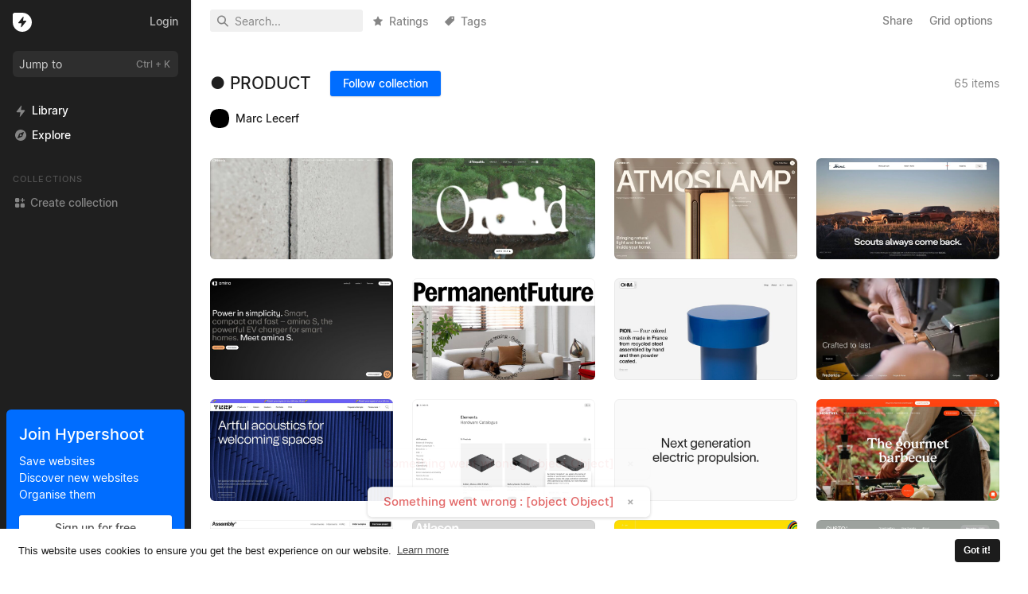

--- FILE ---
content_type: text/html; charset=utf-8
request_url: https://hypershoot.com/collection/product-uBSvHVyXKU
body_size: 14645
content:
<!doctype html>
<html data-n-head-ssr lang="en" data-n-head="%7B%22lang%22:%7B%22ssr%22:%22en%22%7D%7D">
  <head >
    <title>● PRODUCT - Hypershoot</title><meta data-n-head="ssr" charset="utf-8"><meta data-n-head="ssr" name="viewport" content="width=device-width, initial-scale=1.0"><meta data-n-head="ssr" data-hid="description" name="description" content="Save and organise your favorites websites, easily."><meta data-n-head="ssr" data-hid="og:type" property="og:type" content="website"><meta data-n-head="ssr" data-hid="og:description" property="og:description" content="Save and organise your favorites websites, easily."><meta data-n-head="ssr" data-hid="og:image" property="og:image" content="https://hypershoot.com/meta-image.png"><meta data-n-head="ssr" data-hid="twitter:card" property="twitter:card" content="summary_large_image"><meta data-n-head="ssr" data-hid="twitter:description" property="twitter:description" content="Save and organise your favorites websites, easily."><meta data-n-head="ssr" data-hid="twitter:image" property="twitter:image" content="https://hypershoot.com/meta-image.png"><meta data-n-head="ssr" data-hid="charset" charset="utf-8"><meta data-n-head="ssr" data-hid="mobile-web-app-capable" name="mobile-web-app-capable" content="yes"><meta data-n-head="ssr" data-hid="apple-mobile-web-app-capable" name="apple-mobile-web-app-capable" content="yes"><meta data-n-head="ssr" data-hid="apple-mobile-web-app-status-bar-style" name="apple-mobile-web-app-status-bar-style" content="default"><meta data-n-head="ssr" data-hid="apple-mobile-web-app-title" name="apple-mobile-web-app-title" content="Hypershoot"><meta data-n-head="ssr" data-hid="theme-color" name="theme-color" content="#1F1F1F"><meta data-n-head="ssr" data-hid="og:site_name" name="og:site_name" property="og:site_name" content="Hypershoot"><meta data-n-head="ssr" data-hid="og:title" property="og:title" content="● PRODUCT by @Marc Lecerf"><meta data-n-head="ssr" data-hid="og:url" property="og:url" content="https://hypershoot.com//collection/product-uBSvHVyXKU"><meta data-n-head="ssr" data-hid="twitter:url" property="twitter:url" content="https://hypershoot.com//collection/product-uBSvHVyXKU"><meta data-n-head="ssr" data-hid="twitter:title" property="twitter:title" content="● PRODUCT by @Marc Lecerf"><link data-n-head="ssr" rel="icon" type="image/x-icon" href="/favicon.svg"><link data-n-head="ssr" rel="apple-touch-icon" type="image/png" href="/apple-touch-icon.png"><link data-n-head="ssr" rel="apple-touch-icon" type="image/png" sizes="57x57" href="/apple-touch-icon-57x57.png"><link data-n-head="ssr" rel="apple-touch-icon" type="image/png" sizes="72x72" href="/apple-touch-icon-72x72.png"><link data-n-head="ssr" rel="apple-touch-icon" type="image/png" sizes="76x76" href="/apple-touch-icon-76x76.png"><link data-n-head="ssr" rel="apple-touch-icon" type="image/png" sizes="114x114" href="/apple-touch-icon-114x114.png"><link data-n-head="ssr" rel="apple-touch-icon" type="image/png" sizes="120x120" href="/apple-touch-icon-120x120.png"><link data-n-head="ssr" rel="apple-touch-icon" type="image/png" sizes="144x144" href="/apple-touch-icon-144x144.png"><link data-n-head="ssr" rel="apple-touch-icon" type="image/png" sizes="152x152" href="/apple-touch-icon-152x152.png"><link data-n-head="ssr" rel="apple-touch-icon" type="image/png" sizes="180x180" href="/apple-touch-icon-180x180.png"><link data-n-head="ssr" rel="stylesheet" type="text/css" href="//cdnjs.cloudflare.com/ajax/libs/cookieconsent2/3.1.0/cookieconsent.min.css"><link data-n-head="ssr" data-hid="shortcut-icon" rel="shortcut icon" href="/_nuxt/icons/icon_64x64.e9ad10.png"><link data-n-head="ssr" data-hid="apple-touch-icon" rel="apple-touch-icon" href="/_nuxt/icons/icon_512x512.e9ad10.png" sizes="512x512"><link data-n-head="ssr" href="/_nuxt/icons/splash_iphonese_640x1136.e9ad10.png" media="(device-width: 320px) and (device-height: 568px) and (-webkit-device-pixel-ratio: 2)" rel="apple-touch-startup-image" data-hid="apple-touch-startup-image-iphonese"><link data-n-head="ssr" href="/_nuxt/icons/splash_iphone6_50x1334.e9ad10.png" media="(device-width: 375px) and (device-height: 667px) and (-webkit-device-pixel-ratio: 2)" rel="apple-touch-startup-image" data-hid="apple-touch-startup-image-iphone6"><link data-n-head="ssr" href="/_nuxt/icons/splash_iphoneplus_1080x1920.e9ad10.png" media="(device-width: 621px) and (device-height: 1104px) and (-webkit-device-pixel-ratio: 3)" rel="apple-touch-startup-image" data-hid="apple-touch-startup-image-iphoneplus"><link data-n-head="ssr" href="/_nuxt/icons/splash_iphonex_1125x2436.e9ad10.png" media="(device-width: 375px) and (device-height: 812px) and (-webkit-device-pixel-ratio: 3)" rel="apple-touch-startup-image" data-hid="apple-touch-startup-image-iphonex"><link data-n-head="ssr" href="/_nuxt/icons/splash_iphonexr_828x1792.e9ad10.png" media="(device-width: 414px) and (device-height: 896px) and (-webkit-device-pixel-ratio: 2)" rel="apple-touch-startup-image" data-hid="apple-touch-startup-image-iphonexr"><link data-n-head="ssr" href="/_nuxt/icons/splash_iphonexsmax_1242x2688.e9ad10.png" media="(device-width: 414px) and (device-height: 896px) and (-webkit-device-pixel-ratio: 3)" rel="apple-touch-startup-image" data-hid="apple-touch-startup-image-iphonexsmax"><link data-n-head="ssr" href="/_nuxt/icons/splash_ipad_1536x2048.e9ad10.png" media="(device-width: 768px) and (device-height: 1024px) and (-webkit-device-pixel-ratio: 2)" rel="apple-touch-startup-image" data-hid="apple-touch-startup-image-ipad"><link data-n-head="ssr" media="(device-width: 834px) and (device-height: 1112px) and (-webkit-device-pixel-ratio: 2)" rel="apple-touch-startup-image" data-hid="apple-touch-startup-image-ipadpro1"><link data-n-head="ssr" media="(device-width: 834px) and (device-height: 1194px) and (-webkit-device-pixel-ratio: 2)" rel="apple-touch-startup-image" data-hid="apple-touch-startup-image-ipadpro2"><link data-n-head="ssr" media="(device-width: 1024px) and (device-height: 1366px) and (-webkit-device-pixel-ratio: 2)" rel="apple-touch-startup-image" data-hid="apple-touch-startup-image-ipadpro3"><link data-n-head="ssr" rel="manifest" href="/_nuxt/manifest.f1ccfb51.json" data-hid="manifest"><script data-n-head="ssr" src="/cookieconsent.min.js" async defer></script><script data-n-head="ssr" src="https://coquelicot.forwardslabs.com/js/script.js" defer data-domain="hypershoot.com"></script><link rel="preload" href="/_nuxt/b7fff06.js" as="script"><link rel="preload" href="/_nuxt/css/4476129.css" as="style"><link rel="preload" href="/_nuxt/6d91cef.js" as="script"><link rel="stylesheet" href="/_nuxt/css/4476129.css">
  </head>
  <body >
    <div data-server-rendered="true" id="__nuxt"><!----><div id="__layout"><div class="container"><div class="columns is-0-mobile"><!----> <div class="quicksearch-container"><div class="modal-backdrop" style="display:none;"></div> <!----></div> <div class="manual-add-container"><div class="modal-backdrop" style="display:none;"></div> <!----></div> <div class="column is-fullheight is-narrow is-sidebar-menu sidebar-container"><div class="nav-container"><div class="sidebar is-hidden-mobile"><section class="header"><div class="top-header"><div class="logo"><svg width="24" height="24" viewBox="0 0 24 24" fill="none" xmlns="http://www.w3.org/2000/svg" class="shadow"><!----> <path fill="#FFF" fill-rule="evenodd" clip-rule="evenodd" d="M2.5 0C1.11929 0 0 1.11929 0 2.5V12.5H0.0102278C0.272359 18.8955 5.54007 24 12 24C18.6274 24 24 18.6274 24 12C24 5.37258 18.6274 0 12 0H2.5ZM11.0685 13.3333H7.63615C7.10049 13.3333 6.80553 12.7043 7.14473 12.2854L12.9151 5.15847C13.1894 4.81975 13.7304 5.06651 13.6605 5.49842L12.9315 10L16.3638 10C16.8995 10 17.1945 10.629 16.8553 11.0479L11.0849 18.1749C10.8106 18.5136 10.2696 18.2668 10.3395 17.8349L11.0685 13.3333Z"></path></svg></div> <a href="/auth/sign-in" aria-label="login" class="auth">
          Login
        </a></div></section> <section class="main-nav is-collapsable"><div class="quick-search-launcher noselect">
        Jump to
        <div class="keyboard-shortcut noselect">
  Ctrl + K
</div></div> <ul class="sidebar-menu-list"><li><a href="/library" aria-label="Popular" class="list-item"><span class="icon-container icon-nav"><svg width="14" height="14" title="shoot" viewBox="0 0 16 16" role="presentation"><g fill="$app-grey-4"><g><path d="M9.35742 1.33101C9.40004 1.19373 9.31611 1.05215 9.14939 0.980071C8.93643 0.888004 8.66082 0.938502 8.53381 1.09286L2.19013 9.15463C2.0657 9.30585 2 9.47866 2 9.65474C2 10.1939 2.60303 10.631 3.34691 10.631H7.68887L6.64257 16.5371C6.59995 16.6743 6.68388 16.8159 6.85061 16.888C7.06356 16.9801 7.33917 16.9296 7.46618 16.7752L13.8099 8.71345C13.9343 8.56222 14 8.38942 14 8.21334C14 7.67414 13.397 7.23703 12.6531 7.23703H8.31112L9.35742 1.33101Z"></path></g></g></svg></span>Library
          </a></li> <li><a href="/explore" aria-label="Popular" class="list-item"><span class="icon-container icon-nav"><svg width="14" height="14" title="feed" viewBox="0 0 16 16" role="presentation"><g fill="$app-grey-4"><path fill-rule="evenodd" clip-rule="evenodd" d="M8 16C12.4183 16 16 12.4183 16 8C16 3.58172 12.4183 0 8 0C3.58172 0 0 3.58172 0 8C0 12.4183 3.58172 16 8 16ZM11.8665 3.48344C12.2747 3.32018 12.6797 3.72522 12.5165 4.13338L10.3203 9.62382C10.1932 9.94145 9.94155 10.1931 9.62392 10.3202L4.13348 12.5164C3.72532 12.6796 3.32028 12.2746 3.48354 11.8664L5.67972 6.37598C5.80677 6.05835 6.05845 5.80667 6.37608 5.67962L11.8665 3.48344ZM8.97219 9.00765C8.43521 9.54462 7.56461 9.54462 7.02764 9.00765C6.49067 8.47068 6.49067 7.60008 7.02764 7.06311C7.56461 6.52613 8.43521 6.52613 8.97219 7.06311C9.50916 7.60008 9.50916 8.47068 8.97219 9.00765Z"></path></g></svg></span>Explore
          </a></li></ul></section> <section class="collections is-collapsable"><p>
        Collections
      </p> <ul class="sidebar-menu-list"><li><div class="list-item collection-list-item item-new"><span class="icon-container icon-nav"><svg width="16" height="16" title="createCollection" viewBox="0 0 16 16" role="presentation"><g fill="$app-grey-4"><path d="M3.5 2C2.67157 2 2 2.67157 2 3.5V5.75C2 6.57843 2.67157 7.25 3.5 7.25H5.75C6.57843 7.25 7.25 6.57843 7.25 5.75V3.5C7.25 2.67157 6.57843 2 5.75 2H3.5ZM3.5 8.75C2.67157 8.75 2 9.42157 2 10.25V12.5C2 13.3284 2.67157 14 3.5 14H5.75C6.57843 14 7.25 13.3284 7.25 12.5V10.25C7.25 9.42157 6.57843 8.75 5.75 8.75H3.5ZM8.75 10.25C8.75 9.42157 9.42157 8.75 10.25 8.75H12.5C13.3284 8.75 14 9.42157 14 10.25V12.5C14 13.3284 13.3284 14 12.5 14H10.25C9.42157 14 8.75 13.3284 8.75 12.5V10.25ZM10.8125 7.25V5.1875L8.75 5.1875V4.0625L10.8125 4.0625V2H11.9375V4.0625L14 4.0625V5.1875L11.9375 5.1875V7.25H10.8125Z"></path></g></svg></span> <span class="collection-name">Create collection</span></div></li></ul></section> <section class="join-now"><div class="join-container"><h2 class="join-title">
          Join Hypershoot
        </h2> <ul class="join-list"><li>
            Save websites
          </li> <li>
            Discover new websites
          </li> <li>
            Organise them
          </li></ul> <a href="/auth/signup" aria-label="signup"><button class="button secondary">
  Sign up for free
  <!----></button></a></div></section></div></div></div> <div class="column is-fullheight content"><!----> <div class="page-content"><!----> <div class="top-navbar columns is-multiline"><div class="column is-12-mobile is-6"><div class="search-field"><span class="icon-container icon-search"><svg width="14" height="14" title="search" viewBox="0 0 16 16" role="presentation"><g fill="$app-grey-4"><path d="M12.5986 6.86075C12.5986 8.25934 12.1429 9.55147 11.3717 10.5967L15.7232 14.9482C16.0922 15.3172 16.0922 15.9155 15.7232 16.2845C15.3542 16.6535 14.7559 16.6535 14.3869 16.2845L10.0355 11.933C8.99019 12.7043 7.69799 13.1601 6.29932 13.1601C2.8203 13.1601 0 10.3398 0 6.86075C0 3.38172 2.8203 0.561401 6.29932 0.561401C9.77834 0.561401 12.5986 3.38172 12.5986 6.86075ZM6.25 11.3114C8.73528 11.3114 10.75 9.29668 10.75 6.8114C10.75 4.32612 8.73528 2.3114 6.25 2.3114C3.76472 2.3114 1.75 4.32612 1.75 6.8114C1.75 9.29668 3.76472 11.3114 6.25 11.3114Z"></path></g></svg></span> <input id="search-3153743" placeholder="Search..." type="text"> <!----></div> <div class="filters"><div class="filters"><button class="ghost-button"><span class="icon-container icon-button"><svg width="12" height="12" title="star" viewBox="0 0 16 16" role="presentation"><g fill="$app-grey-4"><path d="M7.81226 14.0695L3.49289 16.4513C3.29597 16.5599 3.05229 16.4807 2.94861 16.2745C2.90731 16.1923 2.89303 16.0981 2.908 16.0066L3.76892 10.7417L0.121488 7.01263C-0.037767 6.84981 -0.0408504 6.5826 0.114601 6.41579C0.176416 6.34946 0.25736 6.30629 0.344934 6.29294L5.38504 5.52478L7.63853 0.735575C7.73691 0.52649 7.97849 0.440529 8.17811 0.543575C8.25774 0.584679 8.32218 0.652173 8.36142 0.735575L10.6149 5.52478L15.655 6.29294C15.8752 6.32651 16.0278 6.54071 15.9957 6.77138C15.983 6.8631 15.9418 6.94789 15.8785 7.01263L12.231 10.7417L13.0919 16.0066C13.1295 16.2364 12.9822 16.4545 12.7628 16.4939C12.6754 16.5095 12.5855 16.4946 12.5071 16.4513L8.18769 14.0695C8.07019 14.0047 7.92976 14.0047 7.81226 14.0695Z"></path></g></svg></span>
  Ratings
</button> <!----></div> <div class="filters filter-tag"><button class="ghost-button"><span class="icon-container icon-button"><svg width="12" height="12" title="tag" viewBox="0 0 16 16" role="presentation"><g fill="$app-grey-4"><path d="M13.9826 4.04872C13.9346 4.57518 13.4561 5.05364 12.882 5.14926C11.9727 5.29287 11.2074 4.52718 11.3507 3.61787C11.4467 3.04379 11.8771 2.56533 12.4512 2.51733C13.3605 2.3741 14.1262 3.13941 13.9826 4.04872ZM9.73803 0.5C9.50237 0.533666 9.2667 0.600999 9.0647 0.802998L0.277749 9.58995C-0.0925829 9.96028 -0.0925829 10.5326 0.277749 10.9029L5.59705 16.2223C5.96739 16.5926 6.53972 16.5926 6.91005 16.2223L15.7307 7.40163C15.899 7.2333 16 6.99763 16 6.76197V1.44266C16 0.937664 15.596 0.5 15.0573 0.5H9.73803Z"></path></g></svg></span>
  Tags
</button> <!----></div></div></div> <div class="column is-12-mobile is-6 has-text-right"><!----> <!----> <!----> <button class="ghost-button"><!---->
  Share
</button> <!----> <!----> <!----> <div class="dropdown-action-settings"><button class="ghost-button"><!---->
  Grid options
</button> <!----></div></div> <!----></div> <section class="intro"><div class="title-line"><!----> <h2>
      ● PRODUCT
      <!----></h2> <button class="button main">
  Follow collection
  <!----></button> <span class="total-items">
      65 items
    </span></div> <!----> <div class="author"><div class="avatar-user"><a href="/@marclecerf" class="link-user"><div class="profile-avatar" style="background-color:#CE6997;"><img src="https://i.hypershoot.com/avatar/14364/1vo95m96j1s8bsadz318v3k30gvcxls49oxk3nzqvqud.png" alt="avatar of marclecerf"></div> <div class="info"><span class="profile-name">Marc Lecerf</span> <!----></div></a></div></div> <!----></section> <div class="items-list"><div class="columns is-multiline item-list"><div value="0" class="item column 
          is-12-mobile
          is-4-tablet
          is-3-desktop
          is-3-widescreen
        "><div draggable="true" class="card-container"><div class="card-preview"><div class="card-overlay"><div class="card-info-container"><div class="card-info"><a href="/i/FJ6dwMTvwm"><h3 title="70Materia">
              70Materia
            </h3></a> <a href="https://70materia.com" title="Visit https://70materia.com" target="_blank" class="card-link">https://70materia.com</a></div> <div class="card-quick-actions"><div class="quick-actions"><span class="icon-container icon-quick-actions"><svg width="14" height="14" title="add" viewBox="0 0 16 16" role="presentation"><g fill="$app-grey-4"><path d="M9.13523 9.71283L9.13499 13.7775C9.13495 14.4135 8.61932 14.929 7.9833 14.929C7.34727 14.929 6.8317 14.4133 6.83174 13.7773L6.83198 9.71307L2.76774 9.71331C2.13171 9.71335 1.61608 9.19778 1.61604 8.56176C1.61601 7.92573 2.13158 7.4101 2.7676 7.41006L6.83189 7.40982L6.83214 3.3452C6.83217 2.70917 7.3478 2.1936 7.98383 2.19364C8.61985 2.19368 9.13542 2.70931 9.13539 3.34533L9.13515 7.40958L13.1994 7.40934C13.8354 7.4093 14.351 7.92487 14.3511 8.56089C14.3511 9.19692 13.8355 9.71255 13.1995 9.71259L9.13523 9.71283Z"></path></g></svg></span></div> <div class="quick-actions"><span class="icon-container icon-quick-actions"><svg width="14" height="14" title="shoot" viewBox="0 0 16 16" role="presentation"><g fill="$app-grey-4"><g><path d="M9.35742 1.33101C9.40004 1.19373 9.31611 1.05215 9.14939 0.980071C8.93643 0.888004 8.66082 0.938502 8.53381 1.09286L2.19013 9.15463C2.0657 9.30585 2 9.47866 2 9.65474C2 10.1939 2.60303 10.631 3.34691 10.631H7.68887L6.64257 16.5371C6.59995 16.6743 6.68388 16.8159 6.85061 16.888C7.06356 16.9801 7.33917 16.9296 7.46618 16.7752L13.8099 8.71345C13.9343 8.56222 14 8.38942 14 8.21334C14 7.67414 13.397 7.23703 12.6531 7.23703H8.31112L9.35742 1.33101Z"></path></g></g></svg></span></div></div> <!----></div></div> <figure><div class="card-preview-type"><!----></div> <img async="async" src="https://i.hypershoot.com/thumb_home/screens/242324/pexjm2zgcsgyz4q3y4tk6zw99m1agfguys819lgjswam.jpg" data-src="https://i.hypershoot.com/thumb_home/screens/242324/pexjm2zgcsgyz4q3y4tk6zw99m1agfguys819lgjswam.jpg" alt="70Materia" loading="lazy" class="card-preview-image" style="background-color:#242222;"></figure></div> <!----></div></div><div value="1" class="item column 
          is-12-mobile
          is-4-tablet
          is-3-desktop
          is-3-widescreen
        "><div draggable="true" class="card-container"><div class="card-preview"><div class="card-overlay"><div class="card-info-container"><div class="card-info"><a href="/i/keLFpp0k8v"><h3 title="Telepathic Instruments">
              Telepathic Instruments
            </h3></a> <a href="https://telepathicinstruments.com" title="Visit https://telepathicinstruments.com" target="_blank" class="card-link">https://telepathicinstruments.com</a></div> <div class="card-quick-actions"><div class="quick-actions"><span class="icon-container icon-quick-actions"><svg width="14" height="14" title="add" viewBox="0 0 16 16" role="presentation"><g fill="$app-grey-4"><path d="M9.13523 9.71283L9.13499 13.7775C9.13495 14.4135 8.61932 14.929 7.9833 14.929C7.34727 14.929 6.8317 14.4133 6.83174 13.7773L6.83198 9.71307L2.76774 9.71331C2.13171 9.71335 1.61608 9.19778 1.61604 8.56176C1.61601 7.92573 2.13158 7.4101 2.7676 7.41006L6.83189 7.40982L6.83214 3.3452C6.83217 2.70917 7.3478 2.1936 7.98383 2.19364C8.61985 2.19368 9.13542 2.70931 9.13539 3.34533L9.13515 7.40958L13.1994 7.40934C13.8354 7.4093 14.351 7.92487 14.3511 8.56089C14.3511 9.19692 13.8355 9.71255 13.1995 9.71259L9.13523 9.71283Z"></path></g></svg></span></div> <div class="quick-actions"><span class="icon-container icon-quick-actions"><svg width="14" height="14" title="shoot" viewBox="0 0 16 16" role="presentation"><g fill="$app-grey-4"><g><path d="M9.35742 1.33101C9.40004 1.19373 9.31611 1.05215 9.14939 0.980071C8.93643 0.888004 8.66082 0.938502 8.53381 1.09286L2.19013 9.15463C2.0657 9.30585 2 9.47866 2 9.65474C2 10.1939 2.60303 10.631 3.34691 10.631H7.68887L6.64257 16.5371C6.59995 16.6743 6.68388 16.8159 6.85061 16.888C7.06356 16.9801 7.33917 16.9296 7.46618 16.7752L13.8099 8.71345C13.9343 8.56222 14 8.38942 14 8.21334C14 7.67414 13.397 7.23703 12.6531 7.23703H8.31112L9.35742 1.33101Z"></path></g></g></svg></span></div></div> <!----></div></div> <figure><div class="card-preview-type"><!----></div> <img async="async" src="https://i.hypershoot.com/thumb_home/screens/242129/5q3rud13mkwd9ls045rglctxfcobliso2a8g3zxmgpn5.jpg" data-src="https://i.hypershoot.com/thumb_home/screens/242129/5q3rud13mkwd9ls045rglctxfcobliso2a8g3zxmgpn5.jpg" alt="Telepathic Instruments" loading="lazy" class="card-preview-image" style="background-color:#848c7c;"></figure></div> <!----></div></div><div value="2" class="item column 
          is-12-mobile
          is-4-tablet
          is-3-desktop
          is-3-widescreen
        "><div draggable="true" class="card-container"><div class="card-preview"><div class="card-overlay"><div class="card-info-container"><div class="card-info"><a href="/i/QOlQiXanhd"><h3 title="AYOCIN - Where design meets your well-being">
              AYOCIN - Where design meets your well-being
            </h3></a> <a href="https://ayocin.com" title="Visit https://ayocin.com" target="_blank" class="card-link">https://ayocin.com</a></div> <div class="card-quick-actions"><div class="quick-actions"><span class="icon-container icon-quick-actions"><svg width="14" height="14" title="add" viewBox="0 0 16 16" role="presentation"><g fill="$app-grey-4"><path d="M9.13523 9.71283L9.13499 13.7775C9.13495 14.4135 8.61932 14.929 7.9833 14.929C7.34727 14.929 6.8317 14.4133 6.83174 13.7773L6.83198 9.71307L2.76774 9.71331C2.13171 9.71335 1.61608 9.19778 1.61604 8.56176C1.61601 7.92573 2.13158 7.4101 2.7676 7.41006L6.83189 7.40982L6.83214 3.3452C6.83217 2.70917 7.3478 2.1936 7.98383 2.19364C8.61985 2.19368 9.13542 2.70931 9.13539 3.34533L9.13515 7.40958L13.1994 7.40934C13.8354 7.4093 14.351 7.92487 14.3511 8.56089C14.3511 9.19692 13.8355 9.71255 13.1995 9.71259L9.13523 9.71283Z"></path></g></svg></span></div> <div class="quick-actions"><span class="icon-container icon-quick-actions"><svg width="14" height="14" title="shoot" viewBox="0 0 16 16" role="presentation"><g fill="$app-grey-4"><g><path d="M9.35742 1.33101C9.40004 1.19373 9.31611 1.05215 9.14939 0.980071C8.93643 0.888004 8.66082 0.938502 8.53381 1.09286L2.19013 9.15463C2.0657 9.30585 2 9.47866 2 9.65474C2 10.1939 2.60303 10.631 3.34691 10.631H7.68887L6.64257 16.5371C6.59995 16.6743 6.68388 16.8159 6.85061 16.888C7.06356 16.9801 7.33917 16.9296 7.46618 16.7752L13.8099 8.71345C13.9343 8.56222 14 8.38942 14 8.21334C14 7.67414 13.397 7.23703 12.6531 7.23703H8.31112L9.35742 1.33101Z"></path></g></g></svg></span></div></div> <!----></div></div> <figure><div class="card-preview-type"><!----></div> <img async="async" src="https://i.hypershoot.com/thumb_home/screens/241943/s86zvmti0myxxtb71nxsiocjyaelnrei3jot90z6s1jo.jpg" data-src="https://i.hypershoot.com/thumb_home/screens/241943/s86zvmti0myxxtb71nxsiocjyaelnrei3jot90z6s1jo.jpg" alt="AYOCIN - Where design meets your well-being" loading="lazy" class="card-preview-image" style="background-color:#847c6c;"></figure></div> <!----></div></div><div value="3" class="item column 
          is-12-mobile
          is-4-tablet
          is-3-desktop
          is-3-widescreen
        "><div draggable="true" class="card-container"><div class="card-preview"><div class="card-overlay"><div class="card-info-container"><div class="card-info"><a href="/i/hOlOtv0hT0"><h3 title="Scouts always come back">
              Scouts always come back
            </h3></a> <a href="https://www.scoutmotors.com" title="Visit https://www.scoutmotors.com" target="_blank" class="card-link">https://www.scoutmotors.com</a></div> <div class="card-quick-actions"><div class="quick-actions"><span class="icon-container icon-quick-actions"><svg width="14" height="14" title="add" viewBox="0 0 16 16" role="presentation"><g fill="$app-grey-4"><path d="M9.13523 9.71283L9.13499 13.7775C9.13495 14.4135 8.61932 14.929 7.9833 14.929C7.34727 14.929 6.8317 14.4133 6.83174 13.7773L6.83198 9.71307L2.76774 9.71331C2.13171 9.71335 1.61608 9.19778 1.61604 8.56176C1.61601 7.92573 2.13158 7.4101 2.7676 7.41006L6.83189 7.40982L6.83214 3.3452C6.83217 2.70917 7.3478 2.1936 7.98383 2.19364C8.61985 2.19368 9.13542 2.70931 9.13539 3.34533L9.13515 7.40958L13.1994 7.40934C13.8354 7.4093 14.351 7.92487 14.3511 8.56089C14.3511 9.19692 13.8355 9.71255 13.1995 9.71259L9.13523 9.71283Z"></path></g></svg></span></div> <div class="quick-actions"><span class="icon-container icon-quick-actions"><svg width="14" height="14" title="shoot" viewBox="0 0 16 16" role="presentation"><g fill="$app-grey-4"><g><path d="M9.35742 1.33101C9.40004 1.19373 9.31611 1.05215 9.14939 0.980071C8.93643 0.888004 8.66082 0.938502 8.53381 1.09286L2.19013 9.15463C2.0657 9.30585 2 9.47866 2 9.65474C2 10.1939 2.60303 10.631 3.34691 10.631H7.68887L6.64257 16.5371C6.59995 16.6743 6.68388 16.8159 6.85061 16.888C7.06356 16.9801 7.33917 16.9296 7.46618 16.7752L13.8099 8.71345C13.9343 8.56222 14 8.38942 14 8.21334C14 7.67414 13.397 7.23703 12.6531 7.23703H8.31112L9.35742 1.33101Z"></path></g></g></svg></span></div></div> <!----></div></div> <figure><div class="card-preview-type"><!----></div> <img async="async" src="https://i.hypershoot.com/thumb_home/screens/241875/taog3i9xex1ilm7c1vqkdbqb79widdg08izoj5wjh49r.jpg" data-src="https://i.hypershoot.com/thumb_home/screens/241875/taog3i9xex1ilm7c1vqkdbqb79widdg08izoj5wjh49r.jpg" alt="Scouts always come back" loading="lazy" class="card-preview-image" style="background-color:##006DFF;"></figure></div> <!----></div></div><div value="4" class="item column 
          is-12-mobile
          is-4-tablet
          is-3-desktop
          is-3-widescreen
        "><div draggable="true" class="card-container"><div class="card-preview"><div class="card-overlay"><div class="card-info-container"><div class="card-info"><a href="/i/DO0TDflOAQ"><h3 title="Amina Charging">
              Amina Charging
            </h3></a> <a href="https://aminacharging.com" title="Visit https://aminacharging.com" target="_blank" class="card-link">https://aminacharging.com</a></div> <div class="card-quick-actions"><div class="quick-actions"><span class="icon-container icon-quick-actions"><svg width="14" height="14" title="add" viewBox="0 0 16 16" role="presentation"><g fill="$app-grey-4"><path d="M9.13523 9.71283L9.13499 13.7775C9.13495 14.4135 8.61932 14.929 7.9833 14.929C7.34727 14.929 6.8317 14.4133 6.83174 13.7773L6.83198 9.71307L2.76774 9.71331C2.13171 9.71335 1.61608 9.19778 1.61604 8.56176C1.61601 7.92573 2.13158 7.4101 2.7676 7.41006L6.83189 7.40982L6.83214 3.3452C6.83217 2.70917 7.3478 2.1936 7.98383 2.19364C8.61985 2.19368 9.13542 2.70931 9.13539 3.34533L9.13515 7.40958L13.1994 7.40934C13.8354 7.4093 14.351 7.92487 14.3511 8.56089C14.3511 9.19692 13.8355 9.71255 13.1995 9.71259L9.13523 9.71283Z"></path></g></svg></span></div> <div class="quick-actions"><span class="icon-container icon-quick-actions"><svg width="14" height="14" title="shoot" viewBox="0 0 16 16" role="presentation"><g fill="$app-grey-4"><g><path d="M9.35742 1.33101C9.40004 1.19373 9.31611 1.05215 9.14939 0.980071C8.93643 0.888004 8.66082 0.938502 8.53381 1.09286L2.19013 9.15463C2.0657 9.30585 2 9.47866 2 9.65474C2 10.1939 2.60303 10.631 3.34691 10.631H7.68887L6.64257 16.5371C6.59995 16.6743 6.68388 16.8159 6.85061 16.888C7.06356 16.9801 7.33917 16.9296 7.46618 16.7752L13.8099 8.71345C13.9343 8.56222 14 8.38942 14 8.21334C14 7.67414 13.397 7.23703 12.6531 7.23703H8.31112L9.35742 1.33101Z"></path></g></g></svg></span></div></div> <!----></div></div> <figure><div class="card-preview-type"><!----></div> <img async="async" src="https://i.hypershoot.com/thumb_home/screens/235285/h8ncwr23sp8tnle08l5p6aqjwzuvr1rvbl8laugoqvzx.jpg" data-src="https://i.hypershoot.com/thumb_home/screens/235285/h8ncwr23sp8tnle08l5p6aqjwzuvr1rvbl8laugoqvzx.jpg" alt="Amina Charging" loading="lazy" class="card-preview-image" style="background-color:#151414;"></figure></div> <!----></div></div><div value="5" class="item column 
          is-12-mobile
          is-4-tablet
          is-3-desktop
          is-3-widescreen
        "><div draggable="true" class="card-container"><div class="card-preview"><div class="card-overlay"><div class="card-info-container"><div class="card-info"><a href="/i/KGmsFQIiwH"><h3 title="Home">
              Home
            </h3></a> <a href="https://www.permanentfuture.com.au" title="Visit https://www.permanentfuture.com.au" target="_blank" class="card-link">https://www.permanentfuture.com.au</a></div> <div class="card-quick-actions"><div class="quick-actions"><span class="icon-container icon-quick-actions"><svg width="14" height="14" title="add" viewBox="0 0 16 16" role="presentation"><g fill="$app-grey-4"><path d="M9.13523 9.71283L9.13499 13.7775C9.13495 14.4135 8.61932 14.929 7.9833 14.929C7.34727 14.929 6.8317 14.4133 6.83174 13.7773L6.83198 9.71307L2.76774 9.71331C2.13171 9.71335 1.61608 9.19778 1.61604 8.56176C1.61601 7.92573 2.13158 7.4101 2.7676 7.41006L6.83189 7.40982L6.83214 3.3452C6.83217 2.70917 7.3478 2.1936 7.98383 2.19364C8.61985 2.19368 9.13542 2.70931 9.13539 3.34533L9.13515 7.40958L13.1994 7.40934C13.8354 7.4093 14.351 7.92487 14.3511 8.56089C14.3511 9.19692 13.8355 9.71255 13.1995 9.71259L9.13523 9.71283Z"></path></g></svg></span></div> <div class="quick-actions"><span class="icon-container icon-quick-actions"><svg width="14" height="14" title="shoot" viewBox="0 0 16 16" role="presentation"><g fill="$app-grey-4"><g><path d="M9.35742 1.33101C9.40004 1.19373 9.31611 1.05215 9.14939 0.980071C8.93643 0.888004 8.66082 0.938502 8.53381 1.09286L2.19013 9.15463C2.0657 9.30585 2 9.47866 2 9.65474C2 10.1939 2.60303 10.631 3.34691 10.631H7.68887L6.64257 16.5371C6.59995 16.6743 6.68388 16.8159 6.85061 16.888C7.06356 16.9801 7.33917 16.9296 7.46618 16.7752L13.8099 8.71345C13.9343 8.56222 14 8.38942 14 8.21334C14 7.67414 13.397 7.23703 12.6531 7.23703H8.31112L9.35742 1.33101Z"></path></g></g></svg></span></div></div> <!----></div></div> <figure><div class="card-preview-type"><!----></div> <img async="async" src="https://i.hypershoot.com/thumb_home/screens/232457/my3d2wefolnf30tuk7slf8k0wyzagz79687t1tn2b8tq.jpg" data-src="https://i.hypershoot.com/thumb_home/screens/232457/my3d2wefolnf30tuk7slf8k0wyzagz79687t1tn2b8tq.jpg" alt="Home" loading="lazy" class="card-preview-image" style="background-color:#1f1b1b;"></figure></div> <!----></div></div><div value="6" class="item column 
          is-12-mobile
          is-4-tablet
          is-3-desktop
          is-3-widescreen
        "><div draggable="true" class="card-container"><div class="card-preview"><div class="card-overlay"><div class="card-info-container"><div class="card-info"><a href="/i/mlaKy0SCpD"><h3 title="OHM studio — Collectible furniture">
              OHM studio — Collectible furniture
            </h3></a> <a href="https://ohm.studio" title="Visit https://ohm.studio" target="_blank" class="card-link">https://ohm.studio</a></div> <div class="card-quick-actions"><div class="quick-actions"><span class="icon-container icon-quick-actions"><svg width="14" height="14" title="add" viewBox="0 0 16 16" role="presentation"><g fill="$app-grey-4"><path d="M9.13523 9.71283L9.13499 13.7775C9.13495 14.4135 8.61932 14.929 7.9833 14.929C7.34727 14.929 6.8317 14.4133 6.83174 13.7773L6.83198 9.71307L2.76774 9.71331C2.13171 9.71335 1.61608 9.19778 1.61604 8.56176C1.61601 7.92573 2.13158 7.4101 2.7676 7.41006L6.83189 7.40982L6.83214 3.3452C6.83217 2.70917 7.3478 2.1936 7.98383 2.19364C8.61985 2.19368 9.13542 2.70931 9.13539 3.34533L9.13515 7.40958L13.1994 7.40934C13.8354 7.4093 14.351 7.92487 14.3511 8.56089C14.3511 9.19692 13.8355 9.71255 13.1995 9.71259L9.13523 9.71283Z"></path></g></svg></span></div> <div class="quick-actions"><span class="icon-container icon-quick-actions"><svg width="14" height="14" title="shoot" viewBox="0 0 16 16" role="presentation"><g fill="$app-grey-4"><g><path d="M9.35742 1.33101C9.40004 1.19373 9.31611 1.05215 9.14939 0.980071C8.93643 0.888004 8.66082 0.938502 8.53381 1.09286L2.19013 9.15463C2.0657 9.30585 2 9.47866 2 9.65474C2 10.1939 2.60303 10.631 3.34691 10.631H7.68887L6.64257 16.5371C6.59995 16.6743 6.68388 16.8159 6.85061 16.888C7.06356 16.9801 7.33917 16.9296 7.46618 16.7752L13.8099 8.71345C13.9343 8.56222 14 8.38942 14 8.21334C14 7.67414 13.397 7.23703 12.6531 7.23703H8.31112L9.35742 1.33101Z"></path></g></g></svg></span></div></div> <!----></div></div> <figure><div class="card-preview-type"><!----></div> <img async="async" src="https://i.hypershoot.com/thumb_home/screens/227898/k5zyof8vmw514z47hnf8hotyk6fv9ad125sfdhgiwz1d.jpg" data-src="https://i.hypershoot.com/thumb_home/screens/227898/k5zyof8vmw514z47hnf8hotyk6fv9ad125sfdhgiwz1d.jpg" alt="OHM studio — Collectible furniture" loading="lazy" class="card-preview-image" style="background-color:#f3f3f3;"></figure></div> <!----></div></div><div value="7" class="item column 
          is-12-mobile
          is-4-tablet
          is-3-desktop
          is-3-widescreen
        "><div draggable="true" class="card-container"><div class="card-preview"><div class="card-overlay"><div class="card-info-container"><div class="card-info"><a href="/i/ieFPOkzsbS"><h3 title="Fredericia Furniture - Modern Originals Crafted To Last">
              Fredericia Furniture - Modern Originals Crafted To Last
            </h3></a> <a href="https://fredericia.com" title="Visit https://fredericia.com" target="_blank" class="card-link">https://fredericia.com</a></div> <div class="card-quick-actions"><div class="quick-actions"><span class="icon-container icon-quick-actions"><svg width="14" height="14" title="add" viewBox="0 0 16 16" role="presentation"><g fill="$app-grey-4"><path d="M9.13523 9.71283L9.13499 13.7775C9.13495 14.4135 8.61932 14.929 7.9833 14.929C7.34727 14.929 6.8317 14.4133 6.83174 13.7773L6.83198 9.71307L2.76774 9.71331C2.13171 9.71335 1.61608 9.19778 1.61604 8.56176C1.61601 7.92573 2.13158 7.4101 2.7676 7.41006L6.83189 7.40982L6.83214 3.3452C6.83217 2.70917 7.3478 2.1936 7.98383 2.19364C8.61985 2.19368 9.13542 2.70931 9.13539 3.34533L9.13515 7.40958L13.1994 7.40934C13.8354 7.4093 14.351 7.92487 14.3511 8.56089C14.3511 9.19692 13.8355 9.71255 13.1995 9.71259L9.13523 9.71283Z"></path></g></svg></span></div> <div class="quick-actions"><span class="icon-container icon-quick-actions"><svg width="14" height="14" title="shoot" viewBox="0 0 16 16" role="presentation"><g fill="$app-grey-4"><g><path d="M9.35742 1.33101C9.40004 1.19373 9.31611 1.05215 9.14939 0.980071C8.93643 0.888004 8.66082 0.938502 8.53381 1.09286L2.19013 9.15463C2.0657 9.30585 2 9.47866 2 9.65474C2 10.1939 2.60303 10.631 3.34691 10.631H7.68887L6.64257 16.5371C6.59995 16.6743 6.68388 16.8159 6.85061 16.888C7.06356 16.9801 7.33917 16.9296 7.46618 16.7752L13.8099 8.71345C13.9343 8.56222 14 8.38942 14 8.21334C14 7.67414 13.397 7.23703 12.6531 7.23703H8.31112L9.35742 1.33101Z"></path></g></g></svg></span></div></div> <!----></div></div> <figure><div class="card-preview-type"><!----></div> <img async="async" src="https://i.hypershoot.com/thumb_home/screens/227236/16ieiu7rnh4rcrqc987jgrbra1poa2luyeqbzw8k0xv1.jpg" data-src="https://i.hypershoot.com/thumb_home/screens/227236/16ieiu7rnh4rcrqc987jgrbra1poa2luyeqbzw8k0xv1.jpg" alt="Fredericia Furniture - Modern Originals Crafted To Last" loading="lazy" class="card-preview-image" style="background-color:#2a2722;"></figure></div> <!----></div></div><div value="8" class="item column 
          is-12-mobile
          is-4-tablet
          is-3-desktop
          is-3-widescreen
        "><div draggable="true" class="card-container"><div class="card-preview"><div class="card-overlay"><div class="card-info-container"><div class="card-info"><a href="/i/VXK2pT1SQe"><h3 title="Acoustic Solutions for the Open Office | by Turf">
              Acoustic Solutions for the Open Office | by Turf
            </h3></a> <a href="https://turf.design" title="Visit https://turf.design" target="_blank" class="card-link">https://turf.design</a></div> <div class="card-quick-actions"><div class="quick-actions"><span class="icon-container icon-quick-actions"><svg width="14" height="14" title="add" viewBox="0 0 16 16" role="presentation"><g fill="$app-grey-4"><path d="M9.13523 9.71283L9.13499 13.7775C9.13495 14.4135 8.61932 14.929 7.9833 14.929C7.34727 14.929 6.8317 14.4133 6.83174 13.7773L6.83198 9.71307L2.76774 9.71331C2.13171 9.71335 1.61608 9.19778 1.61604 8.56176C1.61601 7.92573 2.13158 7.4101 2.7676 7.41006L6.83189 7.40982L6.83214 3.3452C6.83217 2.70917 7.3478 2.1936 7.98383 2.19364C8.61985 2.19368 9.13542 2.70931 9.13539 3.34533L9.13515 7.40958L13.1994 7.40934C13.8354 7.4093 14.351 7.92487 14.3511 8.56089C14.3511 9.19692 13.8355 9.71255 13.1995 9.71259L9.13523 9.71283Z"></path></g></svg></span></div> <div class="quick-actions"><span class="icon-container icon-quick-actions"><svg width="14" height="14" title="shoot" viewBox="0 0 16 16" role="presentation"><g fill="$app-grey-4"><g><path d="M9.35742 1.33101C9.40004 1.19373 9.31611 1.05215 9.14939 0.980071C8.93643 0.888004 8.66082 0.938502 8.53381 1.09286L2.19013 9.15463C2.0657 9.30585 2 9.47866 2 9.65474C2 10.1939 2.60303 10.631 3.34691 10.631H7.68887L6.64257 16.5371C6.59995 16.6743 6.68388 16.8159 6.85061 16.888C7.06356 16.9801 7.33917 16.9296 7.46618 16.7752L13.8099 8.71345C13.9343 8.56222 14 8.38942 14 8.21334C14 7.67414 13.397 7.23703 12.6531 7.23703H8.31112L9.35742 1.33101Z"></path></g></g></svg></span></div></div> <!----></div></div> <figure><div class="card-preview-type"><!----></div> <img async="async" src="https://i.hypershoot.com/thumb_home/screens/226448/qnq3n4rvzebdkpxiiplwih5tffxkp5rixdoqak1ullm8.jpg" data-src="https://i.hypershoot.com/thumb_home/screens/226448/qnq3n4rvzebdkpxiiplwih5tffxkp5rixdoqak1ullm8.jpg" alt="Acoustic Solutions for the Open Office | by Turf" loading="lazy" class="card-preview-image" style="background-color:##006DFF;"></figure></div> <!----></div></div><div value="9" class="item column 
          is-12-mobile
          is-4-tablet
          is-3-desktop
          is-3-widescreen
        "><div draggable="true" class="card-container"><div class="card-preview"><div class="card-overlay"><div class="card-info-container"><div class="card-info"><a href="/i/ePnUy5bScr"><h3 title="ARRIVAL Elements">
              ARRIVAL Elements
            </h3></a> <a href="https://elements.arrival.com" title="Visit https://elements.arrival.com" target="_blank" class="card-link">https://elements.arrival.com</a></div> <div class="card-quick-actions"><div class="quick-actions"><span class="icon-container icon-quick-actions"><svg width="14" height="14" title="add" viewBox="0 0 16 16" role="presentation"><g fill="$app-grey-4"><path d="M9.13523 9.71283L9.13499 13.7775C9.13495 14.4135 8.61932 14.929 7.9833 14.929C7.34727 14.929 6.8317 14.4133 6.83174 13.7773L6.83198 9.71307L2.76774 9.71331C2.13171 9.71335 1.61608 9.19778 1.61604 8.56176C1.61601 7.92573 2.13158 7.4101 2.7676 7.41006L6.83189 7.40982L6.83214 3.3452C6.83217 2.70917 7.3478 2.1936 7.98383 2.19364C8.61985 2.19368 9.13542 2.70931 9.13539 3.34533L9.13515 7.40958L13.1994 7.40934C13.8354 7.4093 14.351 7.92487 14.3511 8.56089C14.3511 9.19692 13.8355 9.71255 13.1995 9.71259L9.13523 9.71283Z"></path></g></svg></span></div> <div class="quick-actions"><span class="icon-container icon-quick-actions"><svg width="14" height="14" title="shoot" viewBox="0 0 16 16" role="presentation"><g fill="$app-grey-4"><g><path d="M9.35742 1.33101C9.40004 1.19373 9.31611 1.05215 9.14939 0.980071C8.93643 0.888004 8.66082 0.938502 8.53381 1.09286L2.19013 9.15463C2.0657 9.30585 2 9.47866 2 9.65474C2 10.1939 2.60303 10.631 3.34691 10.631H7.68887L6.64257 16.5371C6.59995 16.6743 6.68388 16.8159 6.85061 16.888C7.06356 16.9801 7.33917 16.9296 7.46618 16.7752L13.8099 8.71345C13.9343 8.56222 14 8.38942 14 8.21334C14 7.67414 13.397 7.23703 12.6531 7.23703H8.31112L9.35742 1.33101Z"></path></g></g></svg></span></div></div> <!----></div></div> <figure><div class="card-preview-type"><!----></div> <img async="async" src="https://i.hypershoot.com/thumb_home/screens/226291/fjnf9owda6szicnp45jcof2ffxswpyahm8gxex1qp1u5.jpg" data-src="https://i.hypershoot.com/thumb_home/screens/226291/fjnf9owda6szicnp45jcof2ffxswpyahm8gxex1qp1u5.jpg" alt="ARRIVAL Elements" loading="lazy" class="card-preview-image" style="background-color:#7c7c7c;"></figure></div> <!----></div></div><div value="10" class="item column 
          is-12-mobile
          is-4-tablet
          is-3-desktop
          is-3-widescreen
        "><div draggable="true" class="card-container"><div class="card-preview"><div class="card-overlay"><div class="card-info-container"><div class="card-info"><a href="/i/aFshFIqy9s"><h3 title="Propel — electric inboard and outboard motors">
              Propel — electric inboard and outboard motors
            </h3></a> <a href="https://propel.me/fr" title="Visit https://propel.me/fr" target="_blank" class="card-link">https://propel.me/fr</a></div> <div class="card-quick-actions"><div class="quick-actions"><span class="icon-container icon-quick-actions"><svg width="14" height="14" title="add" viewBox="0 0 16 16" role="presentation"><g fill="$app-grey-4"><path d="M9.13523 9.71283L9.13499 13.7775C9.13495 14.4135 8.61932 14.929 7.9833 14.929C7.34727 14.929 6.8317 14.4133 6.83174 13.7773L6.83198 9.71307L2.76774 9.71331C2.13171 9.71335 1.61608 9.19778 1.61604 8.56176C1.61601 7.92573 2.13158 7.4101 2.7676 7.41006L6.83189 7.40982L6.83214 3.3452C6.83217 2.70917 7.3478 2.1936 7.98383 2.19364C8.61985 2.19368 9.13542 2.70931 9.13539 3.34533L9.13515 7.40958L13.1994 7.40934C13.8354 7.4093 14.351 7.92487 14.3511 8.56089C14.3511 9.19692 13.8355 9.71255 13.1995 9.71259L9.13523 9.71283Z"></path></g></svg></span></div> <div class="quick-actions"><span class="icon-container icon-quick-actions"><svg width="14" height="14" title="shoot" viewBox="0 0 16 16" role="presentation"><g fill="$app-grey-4"><g><path d="M9.35742 1.33101C9.40004 1.19373 9.31611 1.05215 9.14939 0.980071C8.93643 0.888004 8.66082 0.938502 8.53381 1.09286L2.19013 9.15463C2.0657 9.30585 2 9.47866 2 9.65474C2 10.1939 2.60303 10.631 3.34691 10.631H7.68887L6.64257 16.5371C6.59995 16.6743 6.68388 16.8159 6.85061 16.888C7.06356 16.9801 7.33917 16.9296 7.46618 16.7752L13.8099 8.71345C13.9343 8.56222 14 8.38942 14 8.21334C14 7.67414 13.397 7.23703 12.6531 7.23703H8.31112L9.35742 1.33101Z"></path></g></g></svg></span></div></div> <!----></div></div> <figure><div class="card-preview-type"><!----></div> <img async="async" src="https://i.hypershoot.com/thumb_home/screens/222346/eqoa2so6gbpunmy1ncaewo90azbgjb5xhtxofxcrbmvq.jpg" data-src="https://i.hypershoot.com/thumb_home/screens/222346/eqoa2so6gbpunmy1ncaewo90azbgjb5xhtxofxcrbmvq.jpg" alt="Propel — electric inboard and outboard motors" loading="lazy" class="card-preview-image" style="background-color:##006DFF;"></figure></div> <!----></div></div><div value="11" class="item column 
          is-12-mobile
          is-4-tablet
          is-3-desktop
          is-3-widescreen
        "><div draggable="true" class="card-container"><div class="card-preview"><div class="card-overlay"><div class="card-info-container"><div class="card-info"><a href="/i/m1OXXVbhnU"><h3 title="Montvel | Le Barbecue à Pellets Made in France. Granulés de Bois">
              Montvel | Le Barbecue à Pellets Made in France. Granulés de Bois
            </h3></a> <a href="https://montvel.com" title="Visit https://montvel.com" target="_blank" class="card-link">https://montvel.com</a></div> <div class="card-quick-actions"><div class="quick-actions"><span class="icon-container icon-quick-actions"><svg width="14" height="14" title="add" viewBox="0 0 16 16" role="presentation"><g fill="$app-grey-4"><path d="M9.13523 9.71283L9.13499 13.7775C9.13495 14.4135 8.61932 14.929 7.9833 14.929C7.34727 14.929 6.8317 14.4133 6.83174 13.7773L6.83198 9.71307L2.76774 9.71331C2.13171 9.71335 1.61608 9.19778 1.61604 8.56176C1.61601 7.92573 2.13158 7.4101 2.7676 7.41006L6.83189 7.40982L6.83214 3.3452C6.83217 2.70917 7.3478 2.1936 7.98383 2.19364C8.61985 2.19368 9.13542 2.70931 9.13539 3.34533L9.13515 7.40958L13.1994 7.40934C13.8354 7.4093 14.351 7.92487 14.3511 8.56089C14.3511 9.19692 13.8355 9.71255 13.1995 9.71259L9.13523 9.71283Z"></path></g></svg></span></div> <div class="quick-actions"><span class="icon-container icon-quick-actions"><svg width="14" height="14" title="shoot" viewBox="0 0 16 16" role="presentation"><g fill="$app-grey-4"><g><path d="M9.35742 1.33101C9.40004 1.19373 9.31611 1.05215 9.14939 0.980071C8.93643 0.888004 8.66082 0.938502 8.53381 1.09286L2.19013 9.15463C2.0657 9.30585 2 9.47866 2 9.65474C2 10.1939 2.60303 10.631 3.34691 10.631H7.68887L6.64257 16.5371C6.59995 16.6743 6.68388 16.8159 6.85061 16.888C7.06356 16.9801 7.33917 16.9296 7.46618 16.7752L13.8099 8.71345C13.9343 8.56222 14 8.38942 14 8.21334C14 7.67414 13.397 7.23703 12.6531 7.23703H8.31112L9.35742 1.33101Z"></path></g></g></svg></span></div></div> <!----></div></div> <figure><div class="card-preview-type"><!----></div> <img async="async" src="https://i.hypershoot.com/thumb_home/screens/222344/et4abdkiqo91tz3affft1pl3357tlc2og8v2291wp9hh.jpg" data-src="https://i.hypershoot.com/thumb_home/screens/222344/et4abdkiqo91tz3affft1pl3357tlc2og8v2291wp9hh.jpg" alt="Montvel | Le Barbecue à Pellets Made in France. Granulés de Bois" loading="lazy" class="card-preview-image" style="background-color:#88694b;"></figure></div> <!----></div></div><div value="12" class="item column 
          is-12-mobile
          is-4-tablet
          is-3-desktop
          is-3-widescreen
        "><div draggable="true" class="card-container"><div class="card-preview"><div class="card-overlay"><div class="card-info-container"><div class="card-info"><a href="/i/75lr53o2no"><h3 title="Assembly">
              Assembly
            </h3></a> <a href="https://www.rovoassembly.com" title="Visit https://www.rovoassembly.com" target="_blank" class="card-link">https://www.rovoassembly.com</a></div> <div class="card-quick-actions"><div class="quick-actions"><span class="icon-container icon-quick-actions"><svg width="14" height="14" title="add" viewBox="0 0 16 16" role="presentation"><g fill="$app-grey-4"><path d="M9.13523 9.71283L9.13499 13.7775C9.13495 14.4135 8.61932 14.929 7.9833 14.929C7.34727 14.929 6.8317 14.4133 6.83174 13.7773L6.83198 9.71307L2.76774 9.71331C2.13171 9.71335 1.61608 9.19778 1.61604 8.56176C1.61601 7.92573 2.13158 7.4101 2.7676 7.41006L6.83189 7.40982L6.83214 3.3452C6.83217 2.70917 7.3478 2.1936 7.98383 2.19364C8.61985 2.19368 9.13542 2.70931 9.13539 3.34533L9.13515 7.40958L13.1994 7.40934C13.8354 7.4093 14.351 7.92487 14.3511 8.56089C14.3511 9.19692 13.8355 9.71255 13.1995 9.71259L9.13523 9.71283Z"></path></g></svg></span></div> <div class="quick-actions"><span class="icon-container icon-quick-actions"><svg width="14" height="14" title="shoot" viewBox="0 0 16 16" role="presentation"><g fill="$app-grey-4"><g><path d="M9.35742 1.33101C9.40004 1.19373 9.31611 1.05215 9.14939 0.980071C8.93643 0.888004 8.66082 0.938502 8.53381 1.09286L2.19013 9.15463C2.0657 9.30585 2 9.47866 2 9.65474C2 10.1939 2.60303 10.631 3.34691 10.631H7.68887L6.64257 16.5371C6.59995 16.6743 6.68388 16.8159 6.85061 16.888C7.06356 16.9801 7.33917 16.9296 7.46618 16.7752L13.8099 8.71345C13.9343 8.56222 14 8.38942 14 8.21334C14 7.67414 13.397 7.23703 12.6531 7.23703H8.31112L9.35742 1.33101Z"></path></g></g></svg></span></div></div> <!----></div></div> <figure><div class="card-preview-type"><!----></div> <img async="async" src="https://i.hypershoot.com/thumb_home/screens/221928/3isja2gts7ha9gglfmzh02202p7xqs8zrga9e87i7kl4.jpg" data-src="https://i.hypershoot.com/thumb_home/screens/221928/3isja2gts7ha9gglfmzh02202p7xqs8zrga9e87i7kl4.jpg" alt="Assembly" loading="lazy" class="card-preview-image" style="background-color:##006DFF;"></figure></div> <!----></div></div><div value="13" class="item column 
          is-12-mobile
          is-4-tablet
          is-3-desktop
          is-3-widescreen
        "><div draggable="true" class="card-container"><div class="card-preview"><div class="card-overlay"><div class="card-info-container"><div class="card-info"><a href="/i/bgxQ2eKHlK"><h3 title="Industrial Design Firm NYC New York - Atlason">
              Industrial Design Firm NYC New York - Atlason
            </h3></a> <a href="https://atlason.com" title="Visit https://atlason.com" target="_blank" class="card-link">https://atlason.com</a></div> <div class="card-quick-actions"><div class="quick-actions"><span class="icon-container icon-quick-actions"><svg width="14" height="14" title="add" viewBox="0 0 16 16" role="presentation"><g fill="$app-grey-4"><path d="M9.13523 9.71283L9.13499 13.7775C9.13495 14.4135 8.61932 14.929 7.9833 14.929C7.34727 14.929 6.8317 14.4133 6.83174 13.7773L6.83198 9.71307L2.76774 9.71331C2.13171 9.71335 1.61608 9.19778 1.61604 8.56176C1.61601 7.92573 2.13158 7.4101 2.7676 7.41006L6.83189 7.40982L6.83214 3.3452C6.83217 2.70917 7.3478 2.1936 7.98383 2.19364C8.61985 2.19368 9.13542 2.70931 9.13539 3.34533L9.13515 7.40958L13.1994 7.40934C13.8354 7.4093 14.351 7.92487 14.3511 8.56089C14.3511 9.19692 13.8355 9.71255 13.1995 9.71259L9.13523 9.71283Z"></path></g></svg></span></div> <div class="quick-actions"><span class="icon-container icon-quick-actions"><svg width="14" height="14" title="shoot" viewBox="0 0 16 16" role="presentation"><g fill="$app-grey-4"><g><path d="M9.35742 1.33101C9.40004 1.19373 9.31611 1.05215 9.14939 0.980071C8.93643 0.888004 8.66082 0.938502 8.53381 1.09286L2.19013 9.15463C2.0657 9.30585 2 9.47866 2 9.65474C2 10.1939 2.60303 10.631 3.34691 10.631H7.68887L6.64257 16.5371C6.59995 16.6743 6.68388 16.8159 6.85061 16.888C7.06356 16.9801 7.33917 16.9296 7.46618 16.7752L13.8099 8.71345C13.9343 8.56222 14 8.38942 14 8.21334C14 7.67414 13.397 7.23703 12.6531 7.23703H8.31112L9.35742 1.33101Z"></path></g></g></svg></span></div></div> <!----></div></div> <figure><div class="card-preview-type"><!----></div> <img async="async" src="https://i.hypershoot.com/thumb_home/screens/220691/mr564m9jygeh6u9l157tkhix1wxmbvbi8f5in0kfxwki.jpg" data-src="https://i.hypershoot.com/thumb_home/screens/220691/mr564m9jygeh6u9l157tkhix1wxmbvbi8f5in0kfxwki.jpg" alt="Industrial Design Firm NYC New York - Atlason" loading="lazy" class="card-preview-image" style="background-color:#747474;"></figure></div> <!----></div></div><div value="14" class="item column 
          is-12-mobile
          is-4-tablet
          is-3-desktop
          is-3-widescreen
        "><div draggable="true" class="card-container"><div class="card-preview"><div class="card-overlay"><div class="card-info-container"><div class="card-info"><a href="/i/oOxFKMfVUa"><h3 title="Magasin de vélos à Bruxelles | The Bike Club | Bike Shop - Etterbeek">
              Magasin de vélos à Bruxelles | The Bike Club | Bike Shop - Etterbeek
            </h3></a> <a href="https://www.thebikeclub.be" title="Visit https://www.thebikeclub.be" target="_blank" class="card-link">https://www.thebikeclub.be</a></div> <div class="card-quick-actions"><div class="quick-actions"><span class="icon-container icon-quick-actions"><svg width="14" height="14" title="add" viewBox="0 0 16 16" role="presentation"><g fill="$app-grey-4"><path d="M9.13523 9.71283L9.13499 13.7775C9.13495 14.4135 8.61932 14.929 7.9833 14.929C7.34727 14.929 6.8317 14.4133 6.83174 13.7773L6.83198 9.71307L2.76774 9.71331C2.13171 9.71335 1.61608 9.19778 1.61604 8.56176C1.61601 7.92573 2.13158 7.4101 2.7676 7.41006L6.83189 7.40982L6.83214 3.3452C6.83217 2.70917 7.3478 2.1936 7.98383 2.19364C8.61985 2.19368 9.13542 2.70931 9.13539 3.34533L9.13515 7.40958L13.1994 7.40934C13.8354 7.4093 14.351 7.92487 14.3511 8.56089C14.3511 9.19692 13.8355 9.71255 13.1995 9.71259L9.13523 9.71283Z"></path></g></svg></span></div> <div class="quick-actions"><span class="icon-container icon-quick-actions"><svg width="14" height="14" title="shoot" viewBox="0 0 16 16" role="presentation"><g fill="$app-grey-4"><g><path d="M9.35742 1.33101C9.40004 1.19373 9.31611 1.05215 9.14939 0.980071C8.93643 0.888004 8.66082 0.938502 8.53381 1.09286L2.19013 9.15463C2.0657 9.30585 2 9.47866 2 9.65474C2 10.1939 2.60303 10.631 3.34691 10.631H7.68887L6.64257 16.5371C6.59995 16.6743 6.68388 16.8159 6.85061 16.888C7.06356 16.9801 7.33917 16.9296 7.46618 16.7752L13.8099 8.71345C13.9343 8.56222 14 8.38942 14 8.21334C14 7.67414 13.397 7.23703 12.6531 7.23703H8.31112L9.35742 1.33101Z"></path></g></g></svg></span></div></div> <!----></div></div> <figure><div class="card-preview-type"><!----></div> <img async="async" src="https://i.hypershoot.com/thumb_home/screens/220368/maxbt6n3rurn47fkdunuopw4qv4hw9bqyktqa1kq6ntg.jpg" data-src="https://i.hypershoot.com/thumb_home/screens/220368/maxbt6n3rurn47fkdunuopw4qv4hw9bqyktqa1kq6ntg.jpg" alt="Magasin de vélos à Bruxelles | The Bike Club | Bike Shop - Etterbeek" loading="lazy" class="card-preview-image" style="background-color:#060607;"></figure></div> <!----></div></div><div value="15" class="item column 
          is-12-mobile
          is-4-tablet
          is-3-desktop
          is-3-widescreen
        "><div draggable="true" class="card-container"><div class="card-preview"><div class="card-overlay"><div class="card-info-container"><div class="card-info"><a href="/i/UcYQxhidsd"><h3 title="Custo: Bringing the world to your doorstep.">
              Custo: Bringing the world to your doorstep.
            </h3></a> <a href="https://custo.io" title="Visit https://custo.io" target="_blank" class="card-link">https://custo.io</a></div> <div class="card-quick-actions"><div class="quick-actions"><span class="icon-container icon-quick-actions"><svg width="14" height="14" title="add" viewBox="0 0 16 16" role="presentation"><g fill="$app-grey-4"><path d="M9.13523 9.71283L9.13499 13.7775C9.13495 14.4135 8.61932 14.929 7.9833 14.929C7.34727 14.929 6.8317 14.4133 6.83174 13.7773L6.83198 9.71307L2.76774 9.71331C2.13171 9.71335 1.61608 9.19778 1.61604 8.56176C1.61601 7.92573 2.13158 7.4101 2.7676 7.41006L6.83189 7.40982L6.83214 3.3452C6.83217 2.70917 7.3478 2.1936 7.98383 2.19364C8.61985 2.19368 9.13542 2.70931 9.13539 3.34533L9.13515 7.40958L13.1994 7.40934C13.8354 7.4093 14.351 7.92487 14.3511 8.56089C14.3511 9.19692 13.8355 9.71255 13.1995 9.71259L9.13523 9.71283Z"></path></g></svg></span></div> <div class="quick-actions"><span class="icon-container icon-quick-actions"><svg width="14" height="14" title="shoot" viewBox="0 0 16 16" role="presentation"><g fill="$app-grey-4"><g><path d="M9.35742 1.33101C9.40004 1.19373 9.31611 1.05215 9.14939 0.980071C8.93643 0.888004 8.66082 0.938502 8.53381 1.09286L2.19013 9.15463C2.0657 9.30585 2 9.47866 2 9.65474C2 10.1939 2.60303 10.631 3.34691 10.631H7.68887L6.64257 16.5371C6.59995 16.6743 6.68388 16.8159 6.85061 16.888C7.06356 16.9801 7.33917 16.9296 7.46618 16.7752L13.8099 8.71345C13.9343 8.56222 14 8.38942 14 8.21334C14 7.67414 13.397 7.23703 12.6531 7.23703H8.31112L9.35742 1.33101Z"></path></g></g></svg></span></div></div> <!----></div></div> <figure><div class="card-preview-type"><!----></div> <img async="async" src="https://i.hypershoot.com/thumb_home/screens/220104/ux6wwn4mm3kiqkb5167ghign9cp3adtitppkiqr8m47e.jpg" data-src="https://i.hypershoot.com/thumb_home/screens/220104/ux6wwn4mm3kiqkb5167ghign9cp3adtitppkiqr8m47e.jpg" alt="Custo: Bringing the world to your doorstep." loading="lazy" class="card-preview-image" style="background-color:##006DFF;"></figure></div> <!----></div></div><div value="16" class="item column 
          is-12-mobile
          is-4-tablet
          is-3-desktop
          is-3-widescreen
        "><div draggable="true" class="card-container"><div class="card-preview"><div class="card-overlay"><div class="card-info-container"><div class="card-info"><a href="/i/eC3f6IjDQn"><h3 title="Sanso Offerings | Home">
              Sanso Offerings | Home
            </h3></a> <a href="https://sanso-offerings.com" title="Visit https://sanso-offerings.com" target="_blank" class="card-link">https://sanso-offerings.com</a></div> <div class="card-quick-actions"><div class="quick-actions"><span class="icon-container icon-quick-actions"><svg width="14" height="14" title="add" viewBox="0 0 16 16" role="presentation"><g fill="$app-grey-4"><path d="M9.13523 9.71283L9.13499 13.7775C9.13495 14.4135 8.61932 14.929 7.9833 14.929C7.34727 14.929 6.8317 14.4133 6.83174 13.7773L6.83198 9.71307L2.76774 9.71331C2.13171 9.71335 1.61608 9.19778 1.61604 8.56176C1.61601 7.92573 2.13158 7.4101 2.7676 7.41006L6.83189 7.40982L6.83214 3.3452C6.83217 2.70917 7.3478 2.1936 7.98383 2.19364C8.61985 2.19368 9.13542 2.70931 9.13539 3.34533L9.13515 7.40958L13.1994 7.40934C13.8354 7.4093 14.351 7.92487 14.3511 8.56089C14.3511 9.19692 13.8355 9.71255 13.1995 9.71259L9.13523 9.71283Z"></path></g></svg></span></div> <div class="quick-actions"><span class="icon-container icon-quick-actions"><svg width="14" height="14" title="shoot" viewBox="0 0 16 16" role="presentation"><g fill="$app-grey-4"><g><path d="M9.35742 1.33101C9.40004 1.19373 9.31611 1.05215 9.14939 0.980071C8.93643 0.888004 8.66082 0.938502 8.53381 1.09286L2.19013 9.15463C2.0657 9.30585 2 9.47866 2 9.65474C2 10.1939 2.60303 10.631 3.34691 10.631H7.68887L6.64257 16.5371C6.59995 16.6743 6.68388 16.8159 6.85061 16.888C7.06356 16.9801 7.33917 16.9296 7.46618 16.7752L13.8099 8.71345C13.9343 8.56222 14 8.38942 14 8.21334C14 7.67414 13.397 7.23703 12.6531 7.23703H8.31112L9.35742 1.33101Z"></path></g></g></svg></span></div></div> <!----></div></div> <figure><div class="card-preview-type"><!----></div> <img async="async" src="https://i.hypershoot.com/thumb_home/screens/220052/kvsnqz7c9bx7j54j4yopk845m2f4z6iapken14mkb28h.jpg" data-src="https://i.hypershoot.com/thumb_home/screens/220052/kvsnqz7c9bx7j54j4yopk845m2f4z6iapken14mkb28h.jpg" alt="Sanso Offerings | Home" loading="lazy" class="card-preview-image" style="background-color:#acacac;"></figure></div> <!----></div></div><div value="17" class="item column 
          is-12-mobile
          is-4-tablet
          is-3-desktop
          is-3-widescreen
        "><div draggable="true" class="card-container"><div class="card-preview"><div class="card-overlay"><div class="card-info-container"><div class="card-info"><a href="/i/Upkm7d0KDM"><h3 title="På(fyll)">
              På(fyll)
            </h3></a> <a href="https://pafyll.com" title="Visit https://pafyll.com" target="_blank" class="card-link">https://pafyll.com</a></div> <div class="card-quick-actions"><div class="quick-actions"><span class="icon-container icon-quick-actions"><svg width="14" height="14" title="add" viewBox="0 0 16 16" role="presentation"><g fill="$app-grey-4"><path d="M9.13523 9.71283L9.13499 13.7775C9.13495 14.4135 8.61932 14.929 7.9833 14.929C7.34727 14.929 6.8317 14.4133 6.83174 13.7773L6.83198 9.71307L2.76774 9.71331C2.13171 9.71335 1.61608 9.19778 1.61604 8.56176C1.61601 7.92573 2.13158 7.4101 2.7676 7.41006L6.83189 7.40982L6.83214 3.3452C6.83217 2.70917 7.3478 2.1936 7.98383 2.19364C8.61985 2.19368 9.13542 2.70931 9.13539 3.34533L9.13515 7.40958L13.1994 7.40934C13.8354 7.4093 14.351 7.92487 14.3511 8.56089C14.3511 9.19692 13.8355 9.71255 13.1995 9.71259L9.13523 9.71283Z"></path></g></svg></span></div> <div class="quick-actions"><span class="icon-container icon-quick-actions"><svg width="14" height="14" title="shoot" viewBox="0 0 16 16" role="presentation"><g fill="$app-grey-4"><g><path d="M9.35742 1.33101C9.40004 1.19373 9.31611 1.05215 9.14939 0.980071C8.93643 0.888004 8.66082 0.938502 8.53381 1.09286L2.19013 9.15463C2.0657 9.30585 2 9.47866 2 9.65474C2 10.1939 2.60303 10.631 3.34691 10.631H7.68887L6.64257 16.5371C6.59995 16.6743 6.68388 16.8159 6.85061 16.888C7.06356 16.9801 7.33917 16.9296 7.46618 16.7752L13.8099 8.71345C13.9343 8.56222 14 8.38942 14 8.21334C14 7.67414 13.397 7.23703 12.6531 7.23703H8.31112L9.35742 1.33101Z"></path></g></g></svg></span></div></div> <!----></div></div> <figure><div class="card-preview-type"><!----></div> <img async="async" src="https://i.hypershoot.com/thumb_home/screens/220049/w2p8d2xf2b4tpm4b6bnkwrhc0p8am08ogbmawsike6xr.jpg" data-src="https://i.hypershoot.com/thumb_home/screens/220049/w2p8d2xf2b4tpm4b6bnkwrhc0p8am08ogbmawsike6xr.jpg" alt="På(fyll)" loading="lazy" class="card-preview-image" style="background-color:#8a6753;"></figure></div> <!----></div></div><div value="18" class="item column 
          is-12-mobile
          is-4-tablet
          is-3-desktop
          is-3-widescreen
        "><div draggable="true" class="card-container"><div class="card-preview"><div class="card-overlay"><div class="card-info-container"><div class="card-info"><a href="/i/xrBANZPZDW"><h3 title="Thermoformed plastic packaging">
              Thermoformed plastic packaging
            </h3></a> <a href="https://www.tiltongroup.com/en" title="Visit https://www.tiltongroup.com/en" target="_blank" class="card-link">https://www.tiltongroup.com/en</a></div> <div class="card-quick-actions"><div class="quick-actions"><span class="icon-container icon-quick-actions"><svg width="14" height="14" title="add" viewBox="0 0 16 16" role="presentation"><g fill="$app-grey-4"><path d="M9.13523 9.71283L9.13499 13.7775C9.13495 14.4135 8.61932 14.929 7.9833 14.929C7.34727 14.929 6.8317 14.4133 6.83174 13.7773L6.83198 9.71307L2.76774 9.71331C2.13171 9.71335 1.61608 9.19778 1.61604 8.56176C1.61601 7.92573 2.13158 7.4101 2.7676 7.41006L6.83189 7.40982L6.83214 3.3452C6.83217 2.70917 7.3478 2.1936 7.98383 2.19364C8.61985 2.19368 9.13542 2.70931 9.13539 3.34533L9.13515 7.40958L13.1994 7.40934C13.8354 7.4093 14.351 7.92487 14.3511 8.56089C14.3511 9.19692 13.8355 9.71255 13.1995 9.71259L9.13523 9.71283Z"></path></g></svg></span></div> <div class="quick-actions"><span class="icon-container icon-quick-actions"><svg width="14" height="14" title="shoot" viewBox="0 0 16 16" role="presentation"><g fill="$app-grey-4"><g><path d="M9.35742 1.33101C9.40004 1.19373 9.31611 1.05215 9.14939 0.980071C8.93643 0.888004 8.66082 0.938502 8.53381 1.09286L2.19013 9.15463C2.0657 9.30585 2 9.47866 2 9.65474C2 10.1939 2.60303 10.631 3.34691 10.631H7.68887L6.64257 16.5371C6.59995 16.6743 6.68388 16.8159 6.85061 16.888C7.06356 16.9801 7.33917 16.9296 7.46618 16.7752L13.8099 8.71345C13.9343 8.56222 14 8.38942 14 8.21334C14 7.67414 13.397 7.23703 12.6531 7.23703H8.31112L9.35742 1.33101Z"></path></g></g></svg></span></div></div> <!----></div></div> <figure><div class="card-preview-type"><!----></div> <img async="async" src="https://i.hypershoot.com/thumb_home/screens/218255/qtdmp1e7ytd6i1oya4k00kj454ewal6bsgzz69gh3f2g.jpg" data-src="https://i.hypershoot.com/thumb_home/screens/218255/qtdmp1e7ytd6i1oya4k00kj454ewal6bsgzz69gh3f2g.jpg" alt="Thermoformed plastic packaging" loading="lazy" class="card-preview-image" style="background-color:#eae9e0;"></figure></div> <!----></div></div><div value="19" class="item column 
          is-12-mobile
          is-4-tablet
          is-3-desktop
          is-3-widescreen
        "><div draggable="true" class="card-container"><div class="card-preview"><div class="card-overlay"><div class="card-info-container"><div class="card-info"><a href="/i/wq9qbIeSw9"><h3 title="Desk that works with you">
              Desk that works with you
            </h3></a> <a href="https://norm.store/4" title="Visit https://norm.store/4" target="_blank" class="card-link">https://norm.store/4</a></div> <div class="card-quick-actions"><div class="quick-actions"><span class="icon-container icon-quick-actions"><svg width="14" height="14" title="add" viewBox="0 0 16 16" role="presentation"><g fill="$app-grey-4"><path d="M9.13523 9.71283L9.13499 13.7775C9.13495 14.4135 8.61932 14.929 7.9833 14.929C7.34727 14.929 6.8317 14.4133 6.83174 13.7773L6.83198 9.71307L2.76774 9.71331C2.13171 9.71335 1.61608 9.19778 1.61604 8.56176C1.61601 7.92573 2.13158 7.4101 2.7676 7.41006L6.83189 7.40982L6.83214 3.3452C6.83217 2.70917 7.3478 2.1936 7.98383 2.19364C8.61985 2.19368 9.13542 2.70931 9.13539 3.34533L9.13515 7.40958L13.1994 7.40934C13.8354 7.4093 14.351 7.92487 14.3511 8.56089C14.3511 9.19692 13.8355 9.71255 13.1995 9.71259L9.13523 9.71283Z"></path></g></svg></span></div> <div class="quick-actions"><span class="icon-container icon-quick-actions"><svg width="14" height="14" title="shoot" viewBox="0 0 16 16" role="presentation"><g fill="$app-grey-4"><g><path d="M9.35742 1.33101C9.40004 1.19373 9.31611 1.05215 9.14939 0.980071C8.93643 0.888004 8.66082 0.938502 8.53381 1.09286L2.19013 9.15463C2.0657 9.30585 2 9.47866 2 9.65474C2 10.1939 2.60303 10.631 3.34691 10.631H7.68887L6.64257 16.5371C6.59995 16.6743 6.68388 16.8159 6.85061 16.888C7.06356 16.9801 7.33917 16.9296 7.46618 16.7752L13.8099 8.71345C13.9343 8.56222 14 8.38942 14 8.21334C14 7.67414 13.397 7.23703 12.6531 7.23703H8.31112L9.35742 1.33101Z"></path></g></g></svg></span></div></div> <!----></div></div> <figure><div class="card-preview-type"><!----></div> <img async="async" src="https://i.hypershoot.com/thumb_home/screens/215375/0p9oqypafz5lqpyj7krq755fqzrpare8gjiveg0wo1ig.jpg" data-src="https://i.hypershoot.com/thumb_home/screens/215375/0p9oqypafz5lqpyj7krq755fqzrpare8gjiveg0wo1ig.jpg" alt="Desk that works with you" loading="lazy" class="card-preview-image" style="background-color:#050505;"></figure></div> <!----></div></div><div value="20" class="item column 
          is-12-mobile
          is-4-tablet
          is-3-desktop
          is-3-widescreen
        "><div draggable="true" class="card-container"><div class="card-preview"><div class="card-overlay"><div class="card-info-container"><div class="card-info"><a href="/i/EkK6ZgTVfB"><h3 title="Otherways - Reimagine Vaping">
              Otherways - Reimagine Vaping
            </h3></a> <a href="https://www.otherways.world" title="Visit https://www.otherways.world" target="_blank" class="card-link">https://www.otherways.world</a></div> <div class="card-quick-actions"><div class="quick-actions"><span class="icon-container icon-quick-actions"><svg width="14" height="14" title="add" viewBox="0 0 16 16" role="presentation"><g fill="$app-grey-4"><path d="M9.13523 9.71283L9.13499 13.7775C9.13495 14.4135 8.61932 14.929 7.9833 14.929C7.34727 14.929 6.8317 14.4133 6.83174 13.7773L6.83198 9.71307L2.76774 9.71331C2.13171 9.71335 1.61608 9.19778 1.61604 8.56176C1.61601 7.92573 2.13158 7.4101 2.7676 7.41006L6.83189 7.40982L6.83214 3.3452C6.83217 2.70917 7.3478 2.1936 7.98383 2.19364C8.61985 2.19368 9.13542 2.70931 9.13539 3.34533L9.13515 7.40958L13.1994 7.40934C13.8354 7.4093 14.351 7.92487 14.3511 8.56089C14.3511 9.19692 13.8355 9.71255 13.1995 9.71259L9.13523 9.71283Z"></path></g></svg></span></div> <div class="quick-actions"><span class="icon-container icon-quick-actions"><svg width="14" height="14" title="shoot" viewBox="0 0 16 16" role="presentation"><g fill="$app-grey-4"><g><path d="M9.35742 1.33101C9.40004 1.19373 9.31611 1.05215 9.14939 0.980071C8.93643 0.888004 8.66082 0.938502 8.53381 1.09286L2.19013 9.15463C2.0657 9.30585 2 9.47866 2 9.65474C2 10.1939 2.60303 10.631 3.34691 10.631H7.68887L6.64257 16.5371C6.59995 16.6743 6.68388 16.8159 6.85061 16.888C7.06356 16.9801 7.33917 16.9296 7.46618 16.7752L13.8099 8.71345C13.9343 8.56222 14 8.38942 14 8.21334C14 7.67414 13.397 7.23703 12.6531 7.23703H8.31112L9.35742 1.33101Z"></path></g></g></svg></span></div></div> <!----></div></div> <figure><div class="card-preview-type"><!----></div> <img async="async" src="https://i.hypershoot.com/thumb_home/screens/214566/jm059lznxel2i8yo4oxni7bznunbf9q8fpix9ug6pz5u.jpg" data-src="https://i.hypershoot.com/thumb_home/screens/214566/jm059lznxel2i8yo4oxni7bznunbf9q8fpix9ug6pz5u.jpg" alt="Otherways - Reimagine Vaping" loading="lazy" class="card-preview-image" style="background-color:#7c7c7c;"></figure></div> <!----></div></div><div value="21" class="item column 
          is-12-mobile
          is-4-tablet
          is-3-desktop
          is-3-widescreen
        "><div draggable="true" class="card-container"><div class="card-preview"><div class="card-overlay"><div class="card-info-container"><div class="card-info"><a href="/i/x9yxjgtVcp"><h3 title="Vibor">
              Vibor
            </h3></a> <a href="https://www.vibor.it" title="Visit https://www.vibor.it" target="_blank" class="card-link">https://www.vibor.it</a></div> <div class="card-quick-actions"><div class="quick-actions"><span class="icon-container icon-quick-actions"><svg width="14" height="14" title="add" viewBox="0 0 16 16" role="presentation"><g fill="$app-grey-4"><path d="M9.13523 9.71283L9.13499 13.7775C9.13495 14.4135 8.61932 14.929 7.9833 14.929C7.34727 14.929 6.8317 14.4133 6.83174 13.7773L6.83198 9.71307L2.76774 9.71331C2.13171 9.71335 1.61608 9.19778 1.61604 8.56176C1.61601 7.92573 2.13158 7.4101 2.7676 7.41006L6.83189 7.40982L6.83214 3.3452C6.83217 2.70917 7.3478 2.1936 7.98383 2.19364C8.61985 2.19368 9.13542 2.70931 9.13539 3.34533L9.13515 7.40958L13.1994 7.40934C13.8354 7.4093 14.351 7.92487 14.3511 8.56089C14.3511 9.19692 13.8355 9.71255 13.1995 9.71259L9.13523 9.71283Z"></path></g></svg></span></div> <div class="quick-actions"><span class="icon-container icon-quick-actions"><svg width="14" height="14" title="shoot" viewBox="0 0 16 16" role="presentation"><g fill="$app-grey-4"><g><path d="M9.35742 1.33101C9.40004 1.19373 9.31611 1.05215 9.14939 0.980071C8.93643 0.888004 8.66082 0.938502 8.53381 1.09286L2.19013 9.15463C2.0657 9.30585 2 9.47866 2 9.65474C2 10.1939 2.60303 10.631 3.34691 10.631H7.68887L6.64257 16.5371C6.59995 16.6743 6.68388 16.8159 6.85061 16.888C7.06356 16.9801 7.33917 16.9296 7.46618 16.7752L13.8099 8.71345C13.9343 8.56222 14 8.38942 14 8.21334C14 7.67414 13.397 7.23703 12.6531 7.23703H8.31112L9.35742 1.33101Z"></path></g></g></svg></span></div></div> <!----></div></div> <figure><div class="card-preview-type"><!----></div> <img async="async" src="https://i.hypershoot.com/thumb_home/screens/213662/uffgnc7fj1sjbbzyiyws9o9r958v00u3t01wjgt3lpoa.jpg" data-src="https://i.hypershoot.com/thumb_home/screens/213662/uffgnc7fj1sjbbzyiyws9o9r958v00u3t01wjgt3lpoa.jpg" alt="Vibor" loading="lazy" class="card-preview-image" style="background-color:#dadada;"></figure></div> <!----></div></div><div value="22" class="item column 
          is-12-mobile
          is-4-tablet
          is-3-desktop
          is-3-widescreen
        "><div draggable="true" class="card-container"><div class="card-preview"><div class="card-overlay"><div class="card-info-container"><div class="card-info"><a href="/i/wKVDF99Ly2"><h3 title="PPG Makers">
              PPG Makers
            </h3></a> <a href="https://ppgpaintsmakers.nz" title="Visit https://ppgpaintsmakers.nz" target="_blank" class="card-link">https://ppgpaintsmakers.nz</a></div> <div class="card-quick-actions"><div class="quick-actions"><span class="icon-container icon-quick-actions"><svg width="14" height="14" title="add" viewBox="0 0 16 16" role="presentation"><g fill="$app-grey-4"><path d="M9.13523 9.71283L9.13499 13.7775C9.13495 14.4135 8.61932 14.929 7.9833 14.929C7.34727 14.929 6.8317 14.4133 6.83174 13.7773L6.83198 9.71307L2.76774 9.71331C2.13171 9.71335 1.61608 9.19778 1.61604 8.56176C1.61601 7.92573 2.13158 7.4101 2.7676 7.41006L6.83189 7.40982L6.83214 3.3452C6.83217 2.70917 7.3478 2.1936 7.98383 2.19364C8.61985 2.19368 9.13542 2.70931 9.13539 3.34533L9.13515 7.40958L13.1994 7.40934C13.8354 7.4093 14.351 7.92487 14.3511 8.56089C14.3511 9.19692 13.8355 9.71255 13.1995 9.71259L9.13523 9.71283Z"></path></g></svg></span></div> <div class="quick-actions"><span class="icon-container icon-quick-actions"><svg width="14" height="14" title="shoot" viewBox="0 0 16 16" role="presentation"><g fill="$app-grey-4"><g><path d="M9.35742 1.33101C9.40004 1.19373 9.31611 1.05215 9.14939 0.980071C8.93643 0.888004 8.66082 0.938502 8.53381 1.09286L2.19013 9.15463C2.0657 9.30585 2 9.47866 2 9.65474C2 10.1939 2.60303 10.631 3.34691 10.631H7.68887L6.64257 16.5371C6.59995 16.6743 6.68388 16.8159 6.85061 16.888C7.06356 16.9801 7.33917 16.9296 7.46618 16.7752L13.8099 8.71345C13.9343 8.56222 14 8.38942 14 8.21334C14 7.67414 13.397 7.23703 12.6531 7.23703H8.31112L9.35742 1.33101Z"></path></g></g></svg></span></div></div> <!----></div></div> <figure><div class="card-preview-type"><!----></div> <img async="async" src="https://i.hypershoot.com/thumb_home/screens/212995/woymtg0cyzboncgtvdex3egqlkwzaqaanwr7fntm3zgz.jpg" data-src="https://i.hypershoot.com/thumb_home/screens/212995/woymtg0cyzboncgtvdex3egqlkwzaqaanwr7fntm3zgz.jpg" alt="PPG Makers" loading="lazy" class="card-preview-image" style="background-color:#f0f0f1;"></figure></div> <!----></div></div><div value="23" class="item column 
          is-12-mobile
          is-4-tablet
          is-3-desktop
          is-3-widescreen
        "><div draggable="true" class="card-container"><div class="card-preview"><div class="card-overlay"><div class="card-info-container"><div class="card-info"><a href="/i/WIbFc2h7Vf"><h3 title="Mainpage - Composit Tracks">
              Mainpage - Composit Tracks
            </h3></a> <a href="https://composit-tracks.com" title="Visit https://composit-tracks.com" target="_blank" class="card-link">https://composit-tracks.com</a></div> <div class="card-quick-actions"><div class="quick-actions"><span class="icon-container icon-quick-actions"><svg width="14" height="14" title="add" viewBox="0 0 16 16" role="presentation"><g fill="$app-grey-4"><path d="M9.13523 9.71283L9.13499 13.7775C9.13495 14.4135 8.61932 14.929 7.9833 14.929C7.34727 14.929 6.8317 14.4133 6.83174 13.7773L6.83198 9.71307L2.76774 9.71331C2.13171 9.71335 1.61608 9.19778 1.61604 8.56176C1.61601 7.92573 2.13158 7.4101 2.7676 7.41006L6.83189 7.40982L6.83214 3.3452C6.83217 2.70917 7.3478 2.1936 7.98383 2.19364C8.61985 2.19368 9.13542 2.70931 9.13539 3.34533L9.13515 7.40958L13.1994 7.40934C13.8354 7.4093 14.351 7.92487 14.3511 8.56089C14.3511 9.19692 13.8355 9.71255 13.1995 9.71259L9.13523 9.71283Z"></path></g></svg></span></div> <div class="quick-actions"><span class="icon-container icon-quick-actions"><svg width="14" height="14" title="shoot" viewBox="0 0 16 16" role="presentation"><g fill="$app-grey-4"><g><path d="M9.35742 1.33101C9.40004 1.19373 9.31611 1.05215 9.14939 0.980071C8.93643 0.888004 8.66082 0.938502 8.53381 1.09286L2.19013 9.15463C2.0657 9.30585 2 9.47866 2 9.65474C2 10.1939 2.60303 10.631 3.34691 10.631H7.68887L6.64257 16.5371C6.59995 16.6743 6.68388 16.8159 6.85061 16.888C7.06356 16.9801 7.33917 16.9296 7.46618 16.7752L13.8099 8.71345C13.9343 8.56222 14 8.38942 14 8.21334C14 7.67414 13.397 7.23703 12.6531 7.23703H8.31112L9.35742 1.33101Z"></path></g></g></svg></span></div></div> <!----></div></div> <figure><div class="card-preview-type"><!----></div> <img async="async" src="https://i.hypershoot.com/thumb_home/screens/212723/mx6g4wkclfwdd28mdnat8ywr9yzq1dyvb6p0imksmtrh.jpg" data-src="https://i.hypershoot.com/thumb_home/screens/212723/mx6g4wkclfwdd28mdnat8ywr9yzq1dyvb6p0imksmtrh.jpg" alt="Mainpage - Composit Tracks" loading="lazy" class="card-preview-image" style="background-color:#0c0c0c;"></figure></div> <!----></div></div><div value="24" class="item column 
          is-12-mobile
          is-4-tablet
          is-3-desktop
          is-3-widescreen
        "><div draggable="true" class="card-container"><div class="card-preview"><div class="card-overlay"><div class="card-info-container"><div class="card-info"><a href="/i/jlSTiqFE7z"><h3 title="Barber Osgerby">
              Barber Osgerby
            </h3></a> <a href="https://barberosgerby.com" title="Visit https://barberosgerby.com" target="_blank" class="card-link">https://barberosgerby.com</a></div> <div class="card-quick-actions"><div class="quick-actions"><span class="icon-container icon-quick-actions"><svg width="14" height="14" title="add" viewBox="0 0 16 16" role="presentation"><g fill="$app-grey-4"><path d="M9.13523 9.71283L9.13499 13.7775C9.13495 14.4135 8.61932 14.929 7.9833 14.929C7.34727 14.929 6.8317 14.4133 6.83174 13.7773L6.83198 9.71307L2.76774 9.71331C2.13171 9.71335 1.61608 9.19778 1.61604 8.56176C1.61601 7.92573 2.13158 7.4101 2.7676 7.41006L6.83189 7.40982L6.83214 3.3452C6.83217 2.70917 7.3478 2.1936 7.98383 2.19364C8.61985 2.19368 9.13542 2.70931 9.13539 3.34533L9.13515 7.40958L13.1994 7.40934C13.8354 7.4093 14.351 7.92487 14.3511 8.56089C14.3511 9.19692 13.8355 9.71255 13.1995 9.71259L9.13523 9.71283Z"></path></g></svg></span></div> <div class="quick-actions"><span class="icon-container icon-quick-actions"><svg width="14" height="14" title="shoot" viewBox="0 0 16 16" role="presentation"><g fill="$app-grey-4"><g><path d="M9.35742 1.33101C9.40004 1.19373 9.31611 1.05215 9.14939 0.980071C8.93643 0.888004 8.66082 0.938502 8.53381 1.09286L2.19013 9.15463C2.0657 9.30585 2 9.47866 2 9.65474C2 10.1939 2.60303 10.631 3.34691 10.631H7.68887L6.64257 16.5371C6.59995 16.6743 6.68388 16.8159 6.85061 16.888C7.06356 16.9801 7.33917 16.9296 7.46618 16.7752L13.8099 8.71345C13.9343 8.56222 14 8.38942 14 8.21334C14 7.67414 13.397 7.23703 12.6531 7.23703H8.31112L9.35742 1.33101Z"></path></g></g></svg></span></div></div> <!----></div></div> <figure><div class="card-preview-type"><!----></div> <img async="async" src="https://i.hypershoot.com/thumb_home/screens/210906/546s9m3fkcohbsbb1lp05aqqpruon6b8hxz97632cb59.jpg" data-src="https://i.hypershoot.com/thumb_home/screens/210906/546s9m3fkcohbsbb1lp05aqqpruon6b8hxz97632cb59.jpg" alt="Barber Osgerby" loading="lazy" class="card-preview-image" style="background-color:#252729;"></figure></div> <!----></div></div><div value="25" class="item column 
          is-12-mobile
          is-4-tablet
          is-3-desktop
          is-3-widescreen
        "><div draggable="true" class="card-container"><div class="card-preview"><div class="card-overlay"><div class="card-info-container"><div class="card-info"><a href="/i/y0rm4aVSFC"><h3 title="Hyperframe">
              Hyperframe
            </h3></a> <a href="https://www.hyperframe.com" title="Visit https://www.hyperframe.com" target="_blank" class="card-link">https://www.hyperframe.com</a></div> <div class="card-quick-actions"><div class="quick-actions"><span class="icon-container icon-quick-actions"><svg width="14" height="14" title="add" viewBox="0 0 16 16" role="presentation"><g fill="$app-grey-4"><path d="M9.13523 9.71283L9.13499 13.7775C9.13495 14.4135 8.61932 14.929 7.9833 14.929C7.34727 14.929 6.8317 14.4133 6.83174 13.7773L6.83198 9.71307L2.76774 9.71331C2.13171 9.71335 1.61608 9.19778 1.61604 8.56176C1.61601 7.92573 2.13158 7.4101 2.7676 7.41006L6.83189 7.40982L6.83214 3.3452C6.83217 2.70917 7.3478 2.1936 7.98383 2.19364C8.61985 2.19368 9.13542 2.70931 9.13539 3.34533L9.13515 7.40958L13.1994 7.40934C13.8354 7.4093 14.351 7.92487 14.3511 8.56089C14.3511 9.19692 13.8355 9.71255 13.1995 9.71259L9.13523 9.71283Z"></path></g></svg></span></div> <div class="quick-actions"><span class="icon-container icon-quick-actions"><svg width="14" height="14" title="shoot" viewBox="0 0 16 16" role="presentation"><g fill="$app-grey-4"><g><path d="M9.35742 1.33101C9.40004 1.19373 9.31611 1.05215 9.14939 0.980071C8.93643 0.888004 8.66082 0.938502 8.53381 1.09286L2.19013 9.15463C2.0657 9.30585 2 9.47866 2 9.65474C2 10.1939 2.60303 10.631 3.34691 10.631H7.68887L6.64257 16.5371C6.59995 16.6743 6.68388 16.8159 6.85061 16.888C7.06356 16.9801 7.33917 16.9296 7.46618 16.7752L13.8099 8.71345C13.9343 8.56222 14 8.38942 14 8.21334C14 7.67414 13.397 7.23703 12.6531 7.23703H8.31112L9.35742 1.33101Z"></path></g></g></svg></span></div></div> <!----></div></div> <figure><div class="card-preview-type"><!----></div> <img async="async" src="https://i.hypershoot.com/thumb_home/screens/210476/2n1pjt09e8l8pskefrkeqn58my49ayrcm0ufomz8co8h.jpg" data-src="https://i.hypershoot.com/thumb_home/screens/210476/2n1pjt09e8l8pskefrkeqn58my49ayrcm0ufomz8co8h.jpg" alt="Hyperframe" loading="lazy" class="card-preview-image" style="background-color:#131313;"></figure></div> <!----></div></div><div value="26" class="item column 
          is-12-mobile
          is-4-tablet
          is-3-desktop
          is-3-widescreen
        "><div draggable="true" class="card-container"><div class="card-preview"><div class="card-overlay"><div class="card-info-container"><div class="card-info"><a href="/i/hRMVSYSQNn"><h3 title="Rivian - Electric Adventure Vehicles">
              Rivian - Electric Adventure Vehicles
            </h3></a> <a href="https://rivian.com" title="Visit https://rivian.com" target="_blank" class="card-link">https://rivian.com</a></div> <div class="card-quick-actions"><div class="quick-actions"><span class="icon-container icon-quick-actions"><svg width="14" height="14" title="add" viewBox="0 0 16 16" role="presentation"><g fill="$app-grey-4"><path d="M9.13523 9.71283L9.13499 13.7775C9.13495 14.4135 8.61932 14.929 7.9833 14.929C7.34727 14.929 6.8317 14.4133 6.83174 13.7773L6.83198 9.71307L2.76774 9.71331C2.13171 9.71335 1.61608 9.19778 1.61604 8.56176C1.61601 7.92573 2.13158 7.4101 2.7676 7.41006L6.83189 7.40982L6.83214 3.3452C6.83217 2.70917 7.3478 2.1936 7.98383 2.19364C8.61985 2.19368 9.13542 2.70931 9.13539 3.34533L9.13515 7.40958L13.1994 7.40934C13.8354 7.4093 14.351 7.92487 14.3511 8.56089C14.3511 9.19692 13.8355 9.71255 13.1995 9.71259L9.13523 9.71283Z"></path></g></svg></span></div> <div class="quick-actions"><span class="icon-container icon-quick-actions"><svg width="14" height="14" title="shoot" viewBox="0 0 16 16" role="presentation"><g fill="$app-grey-4"><g><path d="M9.35742 1.33101C9.40004 1.19373 9.31611 1.05215 9.14939 0.980071C8.93643 0.888004 8.66082 0.938502 8.53381 1.09286L2.19013 9.15463C2.0657 9.30585 2 9.47866 2 9.65474C2 10.1939 2.60303 10.631 3.34691 10.631H7.68887L6.64257 16.5371C6.59995 16.6743 6.68388 16.8159 6.85061 16.888C7.06356 16.9801 7.33917 16.9296 7.46618 16.7752L13.8099 8.71345C13.9343 8.56222 14 8.38942 14 8.21334C14 7.67414 13.397 7.23703 12.6531 7.23703H8.31112L9.35742 1.33101Z"></path></g></g></svg></span></div></div> <!----></div></div> <figure><div class="card-preview-type"><!----></div> <img async="async" src="https://i.hypershoot.com/thumb_home/screens/210363/1tacvxjb41q7b2fie1h2igdphy84f3ozftivthprhhml.jpg" data-src="https://i.hypershoot.com/thumb_home/screens/210363/1tacvxjb41q7b2fie1h2igdphy84f3ozftivthprhhml.jpg" alt="Rivian - Electric Adventure Vehicles" loading="lazy" class="card-preview-image" style="background-color:#e3dbcf;"></figure></div> <!----></div></div><div value="27" class="item column 
          is-12-mobile
          is-4-tablet
          is-3-desktop
          is-3-widescreen
        "><div draggable="true" class="card-container"><div class="card-preview"><div class="card-overlay"><div class="card-info-container"><div class="card-info"><a href="/i/ldELf9Lnpn"><h3 title="Veloretti">
              Veloretti
            </h3></a> <a href="https://www.veloretti.com" title="Visit https://www.veloretti.com" target="_blank" class="card-link">https://www.veloretti.com</a></div> <div class="card-quick-actions"><div class="quick-actions"><span class="icon-container icon-quick-actions"><svg width="14" height="14" title="add" viewBox="0 0 16 16" role="presentation"><g fill="$app-grey-4"><path d="M9.13523 9.71283L9.13499 13.7775C9.13495 14.4135 8.61932 14.929 7.9833 14.929C7.34727 14.929 6.8317 14.4133 6.83174 13.7773L6.83198 9.71307L2.76774 9.71331C2.13171 9.71335 1.61608 9.19778 1.61604 8.56176C1.61601 7.92573 2.13158 7.4101 2.7676 7.41006L6.83189 7.40982L6.83214 3.3452C6.83217 2.70917 7.3478 2.1936 7.98383 2.19364C8.61985 2.19368 9.13542 2.70931 9.13539 3.34533L9.13515 7.40958L13.1994 7.40934C13.8354 7.4093 14.351 7.92487 14.3511 8.56089C14.3511 9.19692 13.8355 9.71255 13.1995 9.71259L9.13523 9.71283Z"></path></g></svg></span></div> <div class="quick-actions"><span class="icon-container icon-quick-actions"><svg width="14" height="14" title="shoot" viewBox="0 0 16 16" role="presentation"><g fill="$app-grey-4"><g><path d="M9.35742 1.33101C9.40004 1.19373 9.31611 1.05215 9.14939 0.980071C8.93643 0.888004 8.66082 0.938502 8.53381 1.09286L2.19013 9.15463C2.0657 9.30585 2 9.47866 2 9.65474C2 10.1939 2.60303 10.631 3.34691 10.631H7.68887L6.64257 16.5371C6.59995 16.6743 6.68388 16.8159 6.85061 16.888C7.06356 16.9801 7.33917 16.9296 7.46618 16.7752L13.8099 8.71345C13.9343 8.56222 14 8.38942 14 8.21334C14 7.67414 13.397 7.23703 12.6531 7.23703H8.31112L9.35742 1.33101Z"></path></g></g></svg></span></div></div> <!----></div></div> <figure><div class="card-preview-type"><!----></div> <img async="async" src="https://i.hypershoot.com/thumb_home/screens/210218/gjiz11ra3xsgh41wqwj1g2gls13yjxo9bz8o8ba62je8.jpg" data-src="https://i.hypershoot.com/thumb_home/screens/210218/gjiz11ra3xsgh41wqwj1g2gls13yjxo9bz8o8ba62je8.jpg" alt="Veloretti" loading="lazy" class="card-preview-image" style="background-color:#787a7b;"></figure></div> <!----></div></div><div value="28" class="item column 
          is-12-mobile
          is-4-tablet
          is-3-desktop
          is-3-widescreen
        "><div draggable="true" class="card-container"><div class="card-preview"><div class="card-overlay"><div class="card-info-container"><div class="card-info"><a href="/i/bPlkSx0v7k"><h3 title="TWOTWO - A Social Athletics Company">
              TWOTWO - A Social Athletics Company
            </h3></a> <a href="https://twotwo-official.com" title="Visit https://twotwo-official.com" target="_blank" class="card-link">https://twotwo-official.com</a></div> <div class="card-quick-actions"><div class="quick-actions"><span class="icon-container icon-quick-actions"><svg width="14" height="14" title="add" viewBox="0 0 16 16" role="presentation"><g fill="$app-grey-4"><path d="M9.13523 9.71283L9.13499 13.7775C9.13495 14.4135 8.61932 14.929 7.9833 14.929C7.34727 14.929 6.8317 14.4133 6.83174 13.7773L6.83198 9.71307L2.76774 9.71331C2.13171 9.71335 1.61608 9.19778 1.61604 8.56176C1.61601 7.92573 2.13158 7.4101 2.7676 7.41006L6.83189 7.40982L6.83214 3.3452C6.83217 2.70917 7.3478 2.1936 7.98383 2.19364C8.61985 2.19368 9.13542 2.70931 9.13539 3.34533L9.13515 7.40958L13.1994 7.40934C13.8354 7.4093 14.351 7.92487 14.3511 8.56089C14.3511 9.19692 13.8355 9.71255 13.1995 9.71259L9.13523 9.71283Z"></path></g></svg></span></div> <div class="quick-actions"><span class="icon-container icon-quick-actions"><svg width="14" height="14" title="shoot" viewBox="0 0 16 16" role="presentation"><g fill="$app-grey-4"><g><path d="M9.35742 1.33101C9.40004 1.19373 9.31611 1.05215 9.14939 0.980071C8.93643 0.888004 8.66082 0.938502 8.53381 1.09286L2.19013 9.15463C2.0657 9.30585 2 9.47866 2 9.65474C2 10.1939 2.60303 10.631 3.34691 10.631H7.68887L6.64257 16.5371C6.59995 16.6743 6.68388 16.8159 6.85061 16.888C7.06356 16.9801 7.33917 16.9296 7.46618 16.7752L13.8099 8.71345C13.9343 8.56222 14 8.38942 14 8.21334C14 7.67414 13.397 7.23703 12.6531 7.23703H8.31112L9.35742 1.33101Z"></path></g></g></svg></span></div></div> <!----></div></div> <figure><div class="card-preview-type"><!----></div> <img async="async" src="https://i.hypershoot.com/thumb_home/screens/209891/tlrprr19pj25cmjmoptjuxx4hqstbh0dhwha89dmzdhw.jpg" data-src="https://i.hypershoot.com/thumb_home/screens/209891/tlrprr19pj25cmjmoptjuxx4hqstbh0dhwha89dmzdhw.jpg" alt="TWOTWO - A Social Athletics Company" loading="lazy" class="card-preview-image" style="background-color:#9c9fa1;"></figure></div> <!----></div></div><div value="29" class="item column 
          is-12-mobile
          is-4-tablet
          is-3-desktop
          is-3-widescreen
        "><div draggable="true" class="card-container"><div class="card-preview"><div class="card-overlay"><div class="card-info-container"><div class="card-info"><a href="/i/vyUdDcjCVu"><h3 title="mmcité street furniture">
              Mmcité street furniture
            </h3></a> <a href="https://www.mmcite.com/us" title="Visit https://www.mmcite.com/us" target="_blank" class="card-link">https://www.mmcite.com/us</a></div> <div class="card-quick-actions"><div class="quick-actions"><span class="icon-container icon-quick-actions"><svg width="14" height="14" title="add" viewBox="0 0 16 16" role="presentation"><g fill="$app-grey-4"><path d="M9.13523 9.71283L9.13499 13.7775C9.13495 14.4135 8.61932 14.929 7.9833 14.929C7.34727 14.929 6.8317 14.4133 6.83174 13.7773L6.83198 9.71307L2.76774 9.71331C2.13171 9.71335 1.61608 9.19778 1.61604 8.56176C1.61601 7.92573 2.13158 7.4101 2.7676 7.41006L6.83189 7.40982L6.83214 3.3452C6.83217 2.70917 7.3478 2.1936 7.98383 2.19364C8.61985 2.19368 9.13542 2.70931 9.13539 3.34533L9.13515 7.40958L13.1994 7.40934C13.8354 7.4093 14.351 7.92487 14.3511 8.56089C14.3511 9.19692 13.8355 9.71255 13.1995 9.71259L9.13523 9.71283Z"></path></g></svg></span></div> <div class="quick-actions"><span class="icon-container icon-quick-actions"><svg width="14" height="14" title="shoot" viewBox="0 0 16 16" role="presentation"><g fill="$app-grey-4"><g><path d="M9.35742 1.33101C9.40004 1.19373 9.31611 1.05215 9.14939 0.980071C8.93643 0.888004 8.66082 0.938502 8.53381 1.09286L2.19013 9.15463C2.0657 9.30585 2 9.47866 2 9.65474C2 10.1939 2.60303 10.631 3.34691 10.631H7.68887L6.64257 16.5371C6.59995 16.6743 6.68388 16.8159 6.85061 16.888C7.06356 16.9801 7.33917 16.9296 7.46618 16.7752L13.8099 8.71345C13.9343 8.56222 14 8.38942 14 8.21334C14 7.67414 13.397 7.23703 12.6531 7.23703H8.31112L9.35742 1.33101Z"></path></g></g></svg></span></div></div> <!----></div></div> <figure><div class="card-preview-type"><!----></div> <img async="async" src="https://i.hypershoot.com/thumb_home/screens/209191/9d8wnz833yc1oy2ajy10rtwapd72kq8ofvec56gmcba6.jpg" data-src="https://i.hypershoot.com/thumb_home/screens/209191/9d8wnz833yc1oy2ajy10rtwapd72kq8ofvec56gmcba6.jpg" alt="mmcité street furniture" loading="lazy" class="card-preview-image" style="background-color:#8e969e;"></figure></div> <!----></div></div><div value="30" class="item column 
          is-12-mobile
          is-4-tablet
          is-3-desktop
          is-3-widescreen
        "><div draggable="true" class="card-container"><div class="card-preview"><div class="card-overlay"><div class="card-info-container"><div class="card-info"><a href="/i/dorRcdBgDa"><h3 title="Why rent office furniture when you can subscribe to it? - NORNORM">
              Why rent office furniture when you can subscribe to it? - NORNORM
            </h3></a> <a href="https://nornorm.com" title="Visit https://nornorm.com" target="_blank" class="card-link">https://nornorm.com</a></div> <div class="card-quick-actions"><div class="quick-actions"><span class="icon-container icon-quick-actions"><svg width="14" height="14" title="add" viewBox="0 0 16 16" role="presentation"><g fill="$app-grey-4"><path d="M9.13523 9.71283L9.13499 13.7775C9.13495 14.4135 8.61932 14.929 7.9833 14.929C7.34727 14.929 6.8317 14.4133 6.83174 13.7773L6.83198 9.71307L2.76774 9.71331C2.13171 9.71335 1.61608 9.19778 1.61604 8.56176C1.61601 7.92573 2.13158 7.4101 2.7676 7.41006L6.83189 7.40982L6.83214 3.3452C6.83217 2.70917 7.3478 2.1936 7.98383 2.19364C8.61985 2.19368 9.13542 2.70931 9.13539 3.34533L9.13515 7.40958L13.1994 7.40934C13.8354 7.4093 14.351 7.92487 14.3511 8.56089C14.3511 9.19692 13.8355 9.71255 13.1995 9.71259L9.13523 9.71283Z"></path></g></svg></span></div> <div class="quick-actions"><span class="icon-container icon-quick-actions"><svg width="14" height="14" title="shoot" viewBox="0 0 16 16" role="presentation"><g fill="$app-grey-4"><g><path d="M9.35742 1.33101C9.40004 1.19373 9.31611 1.05215 9.14939 0.980071C8.93643 0.888004 8.66082 0.938502 8.53381 1.09286L2.19013 9.15463C2.0657 9.30585 2 9.47866 2 9.65474C2 10.1939 2.60303 10.631 3.34691 10.631H7.68887L6.64257 16.5371C6.59995 16.6743 6.68388 16.8159 6.85061 16.888C7.06356 16.9801 7.33917 16.9296 7.46618 16.7752L13.8099 8.71345C13.9343 8.56222 14 8.38942 14 8.21334C14 7.67414 13.397 7.23703 12.6531 7.23703H8.31112L9.35742 1.33101Z"></path></g></g></svg></span></div></div> <!----></div></div> <figure><div class="card-preview-type"><!----></div> <img async="async" src="https://i.hypershoot.com/thumb_home/screens/197807/u1jq4lw7ds34n2kmxpq0dvuk8j4kxvdb3w55w9ti3yyu.jpg" data-src="https://i.hypershoot.com/thumb_home/screens/197807/u1jq4lw7ds34n2kmxpq0dvuk8j4kxvdb3w55w9ti3yyu.jpg" alt="Why rent office furniture when you can subscribe to it? - NORNORM" loading="lazy" class="card-preview-image" style="background-color:#e2ddda;"></figure></div> <!----></div></div><div value="31" class="item column 
          is-12-mobile
          is-4-tablet
          is-3-desktop
          is-3-widescreen
        "><div draggable="true" class="card-container"><div class="card-preview"><div class="card-overlay"><div class="card-info-container"><div class="card-info"><a href="/i/piHRzKaH5L"><h3 title="AIRGRAFT | Clean Vapor is Here">
              AIRGRAFT | Clean Vapor is Here
            </h3></a> <a href="https://airgraft.com/us/en" title="Visit https://airgraft.com/us/en" target="_blank" class="card-link">https://airgraft.com/us/en</a></div> <div class="card-quick-actions"><div class="quick-actions"><span class="icon-container icon-quick-actions"><svg width="14" height="14" title="add" viewBox="0 0 16 16" role="presentation"><g fill="$app-grey-4"><path d="M9.13523 9.71283L9.13499 13.7775C9.13495 14.4135 8.61932 14.929 7.9833 14.929C7.34727 14.929 6.8317 14.4133 6.83174 13.7773L6.83198 9.71307L2.76774 9.71331C2.13171 9.71335 1.61608 9.19778 1.61604 8.56176C1.61601 7.92573 2.13158 7.4101 2.7676 7.41006L6.83189 7.40982L6.83214 3.3452C6.83217 2.70917 7.3478 2.1936 7.98383 2.19364C8.61985 2.19368 9.13542 2.70931 9.13539 3.34533L9.13515 7.40958L13.1994 7.40934C13.8354 7.4093 14.351 7.92487 14.3511 8.56089C14.3511 9.19692 13.8355 9.71255 13.1995 9.71259L9.13523 9.71283Z"></path></g></svg></span></div> <div class="quick-actions"><span class="icon-container icon-quick-actions"><svg width="14" height="14" title="shoot" viewBox="0 0 16 16" role="presentation"><g fill="$app-grey-4"><g><path d="M9.35742 1.33101C9.40004 1.19373 9.31611 1.05215 9.14939 0.980071C8.93643 0.888004 8.66082 0.938502 8.53381 1.09286L2.19013 9.15463C2.0657 9.30585 2 9.47866 2 9.65474C2 10.1939 2.60303 10.631 3.34691 10.631H7.68887L6.64257 16.5371C6.59995 16.6743 6.68388 16.8159 6.85061 16.888C7.06356 16.9801 7.33917 16.9296 7.46618 16.7752L13.8099 8.71345C13.9343 8.56222 14 8.38942 14 8.21334C14 7.67414 13.397 7.23703 12.6531 7.23703H8.31112L9.35742 1.33101Z"></path></g></g></svg></span></div></div> <!----></div></div> <figure><div class="card-preview-type"><!----></div> <img async="async" src="https://i.hypershoot.com/thumb_home/screens/197720/i6yjaf5sgtnri5cet2y9r076bye28nfjsf6uxrq17b01.jpg" data-src="https://i.hypershoot.com/thumb_home/screens/197720/i6yjaf5sgtnri5cet2y9r076bye28nfjsf6uxrq17b01.jpg" alt="AIRGRAFT | Clean Vapor is Here" loading="lazy" class="card-preview-image" style="background-color:#f0f0e8;"></figure></div> <!----></div></div><div value="32" class="item column 
          is-12-mobile
          is-4-tablet
          is-3-desktop
          is-3-widescreen
        "><div draggable="true" class="card-container"><div class="card-preview"><div class="card-overlay"><div class="card-info-container"><div class="card-info"><a href="/i/3jjOISr3vj"><h3 title="mishmash® — Everyday tools">
              Mishmash® — Everyday tools
            </h3></a> <a href="https://mishmash.pt" title="Visit https://mishmash.pt" target="_blank" class="card-link">https://mishmash.pt</a></div> <div class="card-quick-actions"><div class="quick-actions"><span class="icon-container icon-quick-actions"><svg width="14" height="14" title="add" viewBox="0 0 16 16" role="presentation"><g fill="$app-grey-4"><path d="M9.13523 9.71283L9.13499 13.7775C9.13495 14.4135 8.61932 14.929 7.9833 14.929C7.34727 14.929 6.8317 14.4133 6.83174 13.7773L6.83198 9.71307L2.76774 9.71331C2.13171 9.71335 1.61608 9.19778 1.61604 8.56176C1.61601 7.92573 2.13158 7.4101 2.7676 7.41006L6.83189 7.40982L6.83214 3.3452C6.83217 2.70917 7.3478 2.1936 7.98383 2.19364C8.61985 2.19368 9.13542 2.70931 9.13539 3.34533L9.13515 7.40958L13.1994 7.40934C13.8354 7.4093 14.351 7.92487 14.3511 8.56089C14.3511 9.19692 13.8355 9.71255 13.1995 9.71259L9.13523 9.71283Z"></path></g></svg></span></div> <div class="quick-actions"><span class="icon-container icon-quick-actions"><svg width="14" height="14" title="shoot" viewBox="0 0 16 16" role="presentation"><g fill="$app-grey-4"><g><path d="M9.35742 1.33101C9.40004 1.19373 9.31611 1.05215 9.14939 0.980071C8.93643 0.888004 8.66082 0.938502 8.53381 1.09286L2.19013 9.15463C2.0657 9.30585 2 9.47866 2 9.65474C2 10.1939 2.60303 10.631 3.34691 10.631H7.68887L6.64257 16.5371C6.59995 16.6743 6.68388 16.8159 6.85061 16.888C7.06356 16.9801 7.33917 16.9296 7.46618 16.7752L13.8099 8.71345C13.9343 8.56222 14 8.38942 14 8.21334C14 7.67414 13.397 7.23703 12.6531 7.23703H8.31112L9.35742 1.33101Z"></path></g></g></svg></span></div></div> <!----></div></div> <figure><div class="card-preview-type"><!----></div> <img async="async" src="https://i.hypershoot.com/thumb_home/screens/195434/m727re4qjrfo3dxycyl3tu3lxtaofhsticl1fmj0ikxm.jpg" data-src="https://i.hypershoot.com/thumb_home/screens/195434/m727re4qjrfo3dxycyl3tu3lxtaofhsticl1fmj0ikxm.jpg" alt="mishmash® — Everyday tools" loading="lazy" class="card-preview-image" style="background-color:#e4e3e2;"></figure></div> <!----></div></div><div value="33" class="item column 
          is-12-mobile
          is-4-tablet
          is-3-desktop
          is-3-widescreen
        "><div draggable="true" class="card-container"><div class="card-preview"><div class="card-overlay"><div class="card-info-container"><div class="card-info"><a href="/i/4EZqLCSYQL"><h3 title="The future is for riders - Zoox">
              The future is for riders - Zoox
            </h3></a> <a href="https://zoox.com" title="Visit https://zoox.com" target="_blank" class="card-link">https://zoox.com</a></div> <div class="card-quick-actions"><div class="quick-actions"><span class="icon-container icon-quick-actions"><svg width="14" height="14" title="add" viewBox="0 0 16 16" role="presentation"><g fill="$app-grey-4"><path d="M9.13523 9.71283L9.13499 13.7775C9.13495 14.4135 8.61932 14.929 7.9833 14.929C7.34727 14.929 6.8317 14.4133 6.83174 13.7773L6.83198 9.71307L2.76774 9.71331C2.13171 9.71335 1.61608 9.19778 1.61604 8.56176C1.61601 7.92573 2.13158 7.4101 2.7676 7.41006L6.83189 7.40982L6.83214 3.3452C6.83217 2.70917 7.3478 2.1936 7.98383 2.19364C8.61985 2.19368 9.13542 2.70931 9.13539 3.34533L9.13515 7.40958L13.1994 7.40934C13.8354 7.4093 14.351 7.92487 14.3511 8.56089C14.3511 9.19692 13.8355 9.71255 13.1995 9.71259L9.13523 9.71283Z"></path></g></svg></span></div> <div class="quick-actions"><span class="icon-container icon-quick-actions"><svg width="14" height="14" title="shoot" viewBox="0 0 16 16" role="presentation"><g fill="$app-grey-4"><g><path d="M9.35742 1.33101C9.40004 1.19373 9.31611 1.05215 9.14939 0.980071C8.93643 0.888004 8.66082 0.938502 8.53381 1.09286L2.19013 9.15463C2.0657 9.30585 2 9.47866 2 9.65474C2 10.1939 2.60303 10.631 3.34691 10.631H7.68887L6.64257 16.5371C6.59995 16.6743 6.68388 16.8159 6.85061 16.888C7.06356 16.9801 7.33917 16.9296 7.46618 16.7752L13.8099 8.71345C13.9343 8.56222 14 8.38942 14 8.21334C14 7.67414 13.397 7.23703 12.6531 7.23703H8.31112L9.35742 1.33101Z"></path></g></g></svg></span></div></div> <!----></div></div> <figure><div class="card-preview-type"><!----></div> <img async="async" src="https://i.hypershoot.com/thumb_home/screens/195433/3zvxhz6t2s8c8r1azr8axd4dkr379us2aiae5wii0hku.jpg" data-src="https://i.hypershoot.com/thumb_home/screens/195433/3zvxhz6t2s8c8r1azr8axd4dkr379us2aiae5wii0hku.jpg" alt="The future is for riders - Zoox" loading="lazy" class="card-preview-image" style="background-color:#4b4d4d;"></figure></div> <!----></div></div><div value="34" class="item column 
          is-12-mobile
          is-4-tablet
          is-3-desktop
          is-3-widescreen
        "><div draggable="true" class="card-container"><div class="card-preview"><div class="card-overlay"><div class="card-info-container"><div class="card-info"><a href="/i/OVtkO1yN9O"><h3 title="Experience | Mammut">
              Experience | Mammut
            </h3></a> <a href="https://eiger-extreme.mammut.com/fr" title="Visit https://eiger-extreme.mammut.com/fr" target="_blank" class="card-link">https://eiger-extreme.mammut.com/fr</a></div> <div class="card-quick-actions"><div class="quick-actions"><span class="icon-container icon-quick-actions"><svg width="14" height="14" title="add" viewBox="0 0 16 16" role="presentation"><g fill="$app-grey-4"><path d="M9.13523 9.71283L9.13499 13.7775C9.13495 14.4135 8.61932 14.929 7.9833 14.929C7.34727 14.929 6.8317 14.4133 6.83174 13.7773L6.83198 9.71307L2.76774 9.71331C2.13171 9.71335 1.61608 9.19778 1.61604 8.56176C1.61601 7.92573 2.13158 7.4101 2.7676 7.41006L6.83189 7.40982L6.83214 3.3452C6.83217 2.70917 7.3478 2.1936 7.98383 2.19364C8.61985 2.19368 9.13542 2.70931 9.13539 3.34533L9.13515 7.40958L13.1994 7.40934C13.8354 7.4093 14.351 7.92487 14.3511 8.56089C14.3511 9.19692 13.8355 9.71255 13.1995 9.71259L9.13523 9.71283Z"></path></g></svg></span></div> <div class="quick-actions"><span class="icon-container icon-quick-actions"><svg width="14" height="14" title="shoot" viewBox="0 0 16 16" role="presentation"><g fill="$app-grey-4"><g><path d="M9.35742 1.33101C9.40004 1.19373 9.31611 1.05215 9.14939 0.980071C8.93643 0.888004 8.66082 0.938502 8.53381 1.09286L2.19013 9.15463C2.0657 9.30585 2 9.47866 2 9.65474C2 10.1939 2.60303 10.631 3.34691 10.631H7.68887L6.64257 16.5371C6.59995 16.6743 6.68388 16.8159 6.85061 16.888C7.06356 16.9801 7.33917 16.9296 7.46618 16.7752L13.8099 8.71345C13.9343 8.56222 14 8.38942 14 8.21334C14 7.67414 13.397 7.23703 12.6531 7.23703H8.31112L9.35742 1.33101Z"></path></g></g></svg></span></div></div> <!----></div></div> <figure><div class="card-preview-type"><!----></div> <img async="async" src="https://i.hypershoot.com/thumb_home/screens/194779/xx2eg6gcr2pyh1cuk9vondod9lq10ubq6aqaabi4d9zt.jpg" data-src="https://i.hypershoot.com/thumb_home/screens/194779/xx2eg6gcr2pyh1cuk9vondod9lq10ubq6aqaabi4d9zt.jpg" alt="Experience | Mammut" loading="lazy" class="card-preview-image" style="background-color:#262d39;"></figure></div> <!----></div></div><div value="35" class="item column 
          is-12-mobile
          is-4-tablet
          is-3-desktop
          is-3-widescreen
        "><div draggable="true" class="card-container"><div class="card-preview"><div class="card-overlay"><div class="card-info-container"><div class="card-info"><a href="/i/o2we7PPGKV"><h3 title="Experience | Mammut">
              Experience | Mammut
            </h3></a> <a href="https://eiger-extreme.mammut.com/en" title="Visit https://eiger-extreme.mammut.com/en" target="_blank" class="card-link">https://eiger-extreme.mammut.com/en</a></div> <div class="card-quick-actions"><div class="quick-actions"><span class="icon-container icon-quick-actions"><svg width="14" height="14" title="add" viewBox="0 0 16 16" role="presentation"><g fill="$app-grey-4"><path d="M9.13523 9.71283L9.13499 13.7775C9.13495 14.4135 8.61932 14.929 7.9833 14.929C7.34727 14.929 6.8317 14.4133 6.83174 13.7773L6.83198 9.71307L2.76774 9.71331C2.13171 9.71335 1.61608 9.19778 1.61604 8.56176C1.61601 7.92573 2.13158 7.4101 2.7676 7.41006L6.83189 7.40982L6.83214 3.3452C6.83217 2.70917 7.3478 2.1936 7.98383 2.19364C8.61985 2.19368 9.13542 2.70931 9.13539 3.34533L9.13515 7.40958L13.1994 7.40934C13.8354 7.4093 14.351 7.92487 14.3511 8.56089C14.3511 9.19692 13.8355 9.71255 13.1995 9.71259L9.13523 9.71283Z"></path></g></svg></span></div> <div class="quick-actions"><span class="icon-container icon-quick-actions"><svg width="14" height="14" title="shoot" viewBox="0 0 16 16" role="presentation"><g fill="$app-grey-4"><g><path d="M9.35742 1.33101C9.40004 1.19373 9.31611 1.05215 9.14939 0.980071C8.93643 0.888004 8.66082 0.938502 8.53381 1.09286L2.19013 9.15463C2.0657 9.30585 2 9.47866 2 9.65474C2 10.1939 2.60303 10.631 3.34691 10.631H7.68887L6.64257 16.5371C6.59995 16.6743 6.68388 16.8159 6.85061 16.888C7.06356 16.9801 7.33917 16.9296 7.46618 16.7752L13.8099 8.71345C13.9343 8.56222 14 8.38942 14 8.21334C14 7.67414 13.397 7.23703 12.6531 7.23703H8.31112L9.35742 1.33101Z"></path></g></g></svg></span></div></div> <!----></div></div> <figure><div class="card-preview-type"><!----></div> <img async="async" src="https://i.hypershoot.com/thumb_home/screens/193622/3cuhutfhkrnsaaqf6d9we944xon3y44glgpuldvhu3ww.jpg" data-src="https://i.hypershoot.com/thumb_home/screens/193622/3cuhutfhkrnsaaqf6d9we944xon3y44glgpuldvhu3ww.jpg" alt="Experience | Mammut" loading="lazy" class="card-preview-image" style="background-color:#d7d6da;"></figure></div> <!----></div></div></div></div> <div class="observer"></div> <!----> <!----></div></div></div></div></div></div><script>window.__NUXT__=(function(a,b,c,d,e,f,g,h,i,j,k,l,m,n,o,p,q,r,s,t,u,v,w,x){n.collectionInfo={id:15511,hash:"uBSvHVyXKU",title:"● PRODUCT",slug:"product",description:"",public:o,collaborative:b,parent:a,parentCollection:a,token:a,slack:b,author:{id:i,username:j,fullname:k,avatar:l,color:m}};n.childrens=a;n.items=[{id:242324,hash:"FJ6dwMTvwm",inLibrary:b,author:{id:i,username:j,fullname:k,avatar:l,color:m},title:"70Materia",created_at:"2025-03-12T08:36:21.000Z",image:[{device:d,filename:"gm29wn1ecju67y8vwjp5rsbm1yzga1db46xgeyomyho7.jpg",splitted:a},{device:h,filename:"lw0ushtcwyciknggzh50s0gwq7s3980vnmd5l23lphq5.jpg",splitted:a},{device:c,filename:"pexjm2zgcsgyz4q3y4tk6zw99m1agfguys819lgjswam.jpg",splitted:a}],slug:"70materia",type:e,media_type:f,status:g,url:"https:\u002F\u002F70materia.com",color:"242222"},{id:242129,hash:"keLFpp0k8v",inLibrary:b,author:{id:i,username:j,fullname:k,avatar:l,color:m},title:"Telepathic Instruments",created_at:"2025-02-26T18:27:59.000Z",image:[{device:h,filename:"qsk7p8qwzz6383f0r9kw403lpex4xlw81f8qxe7e9hxm.jpg",splitted:a},{device:c,filename:"5q3rud13mkwd9ls045rglctxfcobliso2a8g3zxmgpn5.jpg",splitted:a},{device:d,filename:"jus8f2yrliqia4fzjhixwb2r8xhzvi0u94oom57i91tt.jpg",splitted:a}],slug:"telepathic-instruments",type:e,media_type:f,status:g,url:"https:\u002F\u002Ftelepathicinstruments.com",color:"848c7c"},{id:241943,hash:"QOlQiXanhd",inLibrary:b,author:{id:i,username:j,fullname:k,avatar:l,color:m},title:"AYOCIN - Where design meets your well-being",created_at:"2025-02-13T19:19:11.000Z",image:[{device:d,filename:"be3jocrufb2bldrm0t0t862uwlrfilt7pbqohbniywvn.jpg",splitted:a},{device:h,filename:"xpkxtfknifktailikfsrkgumxo4f0zc0n3g0bw8dgogt.jpg",splitted:a},{device:c,filename:"s86zvmti0myxxtb71nxsiocjyaelnrei3jot90z6s1jo.jpg",splitted:a}],slug:"ayocin-where-design-meets-your-well-being",type:e,media_type:f,status:g,url:"https:\u002F\u002Fayocin.com",color:"847c6c"},{id:241875,hash:"hOlOtv0hT0",inLibrary:b,author:{id:i,username:j,fullname:k,avatar:l,color:m},title:"Scouts always come back",created_at:"2025-02-06T19:46:39.000Z",image:[{device:d,filename:"i6e93hg0outfhimpc6zc9y37vagdzci6y8wunnjsga4e.jpg",splitted:a},{device:h,filename:"aj6617hj15ac1xb56mfeug25ob8nd54sfg0usgssszcn.jpg",splitted:a},{device:c,filename:"taog3i9xex1ilm7c1vqkdbqb79widdg08izoj5wjh49r.jpg",splitted:a}],slug:"scouts-always-come-back",type:e,media_type:f,status:g,url:"https:\u002F\u002Fwww.scoutmotors.com",color:a},{id:235285,hash:"DO0TDflOAQ",inLibrary:b,author:{id:i,username:j,fullname:k,avatar:l,color:m},title:"Amina Charging",created_at:"2024-02-08T17:16:02.000Z",image:[{device:h,filename:"hzhxdvkxik7w6v6w8hhkf4vowwap1pe8wu2j28xecqpj.jpg",splitted:a},{device:c,filename:"h8ncwr23sp8tnle08l5p6aqjwzuvr1rvbl8laugoqvzx.jpg",splitted:a},{device:d,filename:"zy624tlf48vzmmtddebnrficx740px0qsumr2som2pfl.jpg",splitted:a}],slug:"amina-charging",type:e,media_type:f,status:g,url:"https:\u002F\u002Faminacharging.com",color:"151414"},{id:232457,hash:"KGmsFQIiwH",inLibrary:b,author:{id:i,username:j,fullname:k,avatar:l,color:m},title:"Home",created_at:"2023-10-09T16:08:22.000Z",image:[{device:d,filename:"jczculzc82v3rl2quyzwjl13asgqolcfp3j6x0xorfvn.jpg",splitted:a},{device:c,filename:"my3d2wefolnf30tuk7slf8k0wyzagz79687t1tn2b8tq.jpg",splitted:a},{device:h,filename:"ufxizc9v6onckbrbxl7oa91xghlkqsrmnz48zchhkpfz.jpg",splitted:a}],slug:"home",type:e,media_type:f,status:g,url:"https:\u002F\u002Fwww.permanentfuture.com.au",color:"1f1b1b"},{id:227898,hash:"mlaKy0SCpD",inLibrary:b,author:{id:i,username:j,fullname:k,avatar:l,color:m},title:"OHM studio — Collectible furniture",created_at:"2023-03-14T00:48:06.000Z",image:[{device:h,filename:"jj3fhzoj3u1uu653u7ibyej693mmquvfuthb9ctuvgbe.jpg",splitted:a},{device:c,filename:"k5zyof8vmw514z47hnf8hotyk6fv9ad125sfdhgiwz1d.jpg",splitted:a},{device:d,filename:"5wsew90ae30mkwdupkq6687xlkyn69kz1617wlcop4fi.jpg",splitted:a}],slug:"ohm-studio-collectible-furniture",type:e,media_type:f,status:g,url:"https:\u002F\u002Fohm.studio",color:"f3f3f3"},{id:227236,hash:"ieFPOkzsbS",inLibrary:b,author:{id:3043,username:p,fullname:p,avatar:a,color:"6080D4"},title:"Fredericia Furniture - Modern Originals Crafted To Last",created_at:"2023-02-22T09:28:38.000Z",image:[{device:d,filename:"g312nectzdy9i68ysp640jzulei1ryemv3mxvg45eije.jpg",splitted:a},{device:h,filename:"vizs7kmjydc9rh997des9h6am7ivr57uawn8t58odtn9.jpg",splitted:a},{device:c,filename:"16ieiu7rnh4rcrqc987jgrbra1poa2luyeqbzw8k0xv1.jpg",splitted:a}],slug:"fredericia-furniture-modern-originals-crafted-to-last",type:e,media_type:f,status:g,url:"https:\u002F\u002Ffredericia.com",color:"2a2722"},{id:226448,hash:"VXK2pT1SQe",inLibrary:b,author:{id:i,username:j,fullname:k,avatar:l,color:m},title:"Acoustic Solutions for the Open Office | by Turf",created_at:"2023-01-25T14:54:30.000Z",image:[{device:d,filename:"sleh4eobj4fx97rj4yib02yz8njraq1e6nnqwa6lh7nm.jpg",splitted:a},{device:c,filename:"qnq3n4rvzebdkpxiiplwih5tffxkp5rixdoqak1ullm8.jpg",splitted:a}],slug:"acoustic-solutions-for-the-open-office-or-by-turf",type:e,media_type:f,status:g,url:"https:\u002F\u002Fturf.design",color:a},{id:226291,hash:"ePnUy5bScr",inLibrary:b,author:{id:i,username:j,fullname:k,avatar:l,color:m},title:"ARRIVAL Elements",created_at:"2023-01-19T18:55:02.000Z",image:[{device:c,filename:"fjnf9owda6szicnp45jcof2ffxswpyahm8gxex1qp1u5.jpg",splitted:a},{device:h,filename:"b866dmntqcn1eir4fonzva8o4he99fttsh732yh06uc8.jpg",splitted:a},{device:d,filename:"cg1kytzzu2cdiri967gu535kkmmn7aedtgzf9m7mlwhq.jpg",splitted:a}],slug:"arrival-elements",type:e,media_type:f,status:g,url:"https:\u002F\u002Felements.arrival.com",color:q},{id:222346,hash:"aFshFIqy9s",inLibrary:b,author:{id:i,username:j,fullname:k,avatar:l,color:m},title:"Propel — electric inboard and outboard motors",created_at:"2022-09-18T14:54:44.000Z",image:[{device:h,filename:"z9vuy6t0n3ggewfifw3smifdmak6l2d7g6lti2ovdlv9.jpg",splitted:a},{device:d,filename:"wtnbp8ntvoz6ulgry9ipui7v9iau6sizo8mff4r5s9xb.jpg",splitted:a},{device:c,filename:"eqoa2so6gbpunmy1ncaewo90azbgjb5xhtxofxcrbmvq.jpg",splitted:a}],slug:"propel-electric-inboard-and-outboard-motors",type:e,media_type:f,status:g,url:"https:\u002F\u002Fpropel.me\u002Ffr",color:a},{id:222344,hash:"m1OXXVbhnU",inLibrary:b,author:{id:i,username:j,fullname:k,avatar:l,color:m},title:"Montvel | Le Barbecue à Pellets Made in France. Granulés de Bois",created_at:"2022-09-18T14:19:31.000Z",image:[{device:d,filename:"n6oorp5kknxdjavx5rt1rafeow04aurl8c382u1plqg8.jpg",splitted:a},{device:h,filename:"6f42ioc382gmj29ps3c0ki5jrp7omq3n6ngr6i18wjx8.jpg",splitted:a},{device:c,filename:"et4abdkiqo91tz3affft1pl3357tlc2og8v2291wp9hh.jpg",splitted:a}],slug:"montvel-or-le-barbecue-a-pellets-made-in-france-granules-de-bois",type:e,media_type:f,status:g,url:"https:\u002F\u002Fmontvel.com",color:"88694b"},{id:221928,hash:"75lr53o2no",inLibrary:b,author:{id:i,username:j,fullname:k,avatar:l,color:m},title:"Assembly",created_at:"2022-09-07T13:39:40.000Z",image:[{device:d,filename:"evi0h35tcmc3mrsyiiypj5noh65n1ht1haycc9obwz48.jpg",splitted:a},{device:h,filename:"z2f06q9kkky6u7dl628tm8ghg13u6kgwqfz905wnfnbu.jpg",splitted:a},{device:c,filename:"3isja2gts7ha9gglfmzh02202p7xqs8zrga9e87i7kl4.jpg",splitted:a}],slug:"assembly",type:e,media_type:f,status:g,url:"https:\u002F\u002Fwww.rovoassembly.com",color:a},{id:220691,hash:"bgxQ2eKHlK",inLibrary:b,author:{id:i,username:j,fullname:k,avatar:l,color:m},title:"Industrial Design Firm NYC New York - Atlason",created_at:"2022-07-26T22:40:20.000Z",image:[{device:h,filename:"mkv8xz94x0cbus3pcndxf10c07jrml7yzearof5f7dzs.jpg",splitted:a},{device:c,filename:"mr564m9jygeh6u9l157tkhix1wxmbvbi8f5in0kfxwki.jpg",splitted:a},{device:d,filename:"y6s1v0uda1tj0hwcprz5nen3wb9n58be9uny23ighykg.jpg",splitted:a}],slug:"industrial-design-firm-nyc-new-york-atlason",type:e,media_type:f,status:g,url:"https:\u002F\u002Fatlason.com",color:"747474"},{id:220368,hash:"oOxFKMfVUa",inLibrary:b,author:{id:i,username:j,fullname:k,avatar:l,color:m},title:"Magasin de vélos à Bruxelles | The Bike Club | Bike Shop - Etterbeek",created_at:"2022-07-14T17:45:13.000Z",image:[{device:d,filename:"akdisupaese5rx25lxi00skpki3y7dj2m37jvhtmjlu5.jpg",splitted:a},{device:h,filename:"ekdyw3fkn5pjizrzkgzjufj82xrylw3zby1jo0y8bzup.jpg",splitted:a},{device:c,filename:"maxbt6n3rurn47fkdunuopw4qv4hw9bqyktqa1kq6ntg.jpg",splitted:a}],slug:"magasin-de-velos-a-bruxelles-or-the-bike-club-or-bike-shop-etterbeek",type:e,media_type:f,status:g,url:"https:\u002F\u002Fwww.thebikeclub.be",color:"060607"},{id:220104,hash:"UcYQxhidsd",inLibrary:b,author:{id:i,username:j,fullname:k,avatar:l,color:m},title:"Custo: Bringing the world to your doorstep.",created_at:"2022-07-06T14:01:18.000Z",image:[{device:h,filename:"8bdpjvd47e93nm39495asqmr2eo1u8oyyout8bu2jveu.jpg",splitted:a},{device:d,filename:"25gaggln46o1oi4z5irebvnsmapo35lbq2b2t4xgmqyt.jpg",splitted:a},{device:c,filename:"ux6wwn4mm3kiqkb5167ghign9cp3adtitppkiqr8m47e.jpg",splitted:a}],slug:"custo-bringing-the-world-to-your-doorstep",type:e,media_type:f,status:g,url:"https:\u002F\u002Fcusto.io",color:a},{id:220052,hash:"eC3f6IjDQn",inLibrary:b,author:{id:i,username:j,fullname:k,avatar:l,color:m},title:"Sanso Offerings | Home",created_at:"2022-07-05T22:39:24.000Z",image:[{device:h,filename:"z3sc4f4t9djs4xhv6gj6u6mfauoqpjzm4e18hv6scgvh.jpg",splitted:a},{device:d,filename:"0u880v0ueqtlbi0i0u8pmdf65o24xjqg8eg948vpl8rn.jpg",splitted:a},{device:c,filename:"kvsnqz7c9bx7j54j4yopk845m2f4z6iapken14mkb28h.jpg",splitted:a}],slug:"sanso-offerings-or-home",type:e,media_type:f,status:g,url:"https:\u002F\u002Fsanso-offerings.com",color:"acacac"},{id:220049,hash:"Upkm7d0KDM",inLibrary:b,author:{id:i,username:j,fullname:k,avatar:l,color:m},title:"På(fyll)",created_at:"2022-07-05T21:19:01.000Z",image:[{device:h,filename:"1cj76xns6aurh8cxbzy5j86ho23oepc7i9ut91nagpwz.jpg",splitted:a},{device:d,filename:"qmk6lmykl6i4qo3cpe2z5cd3qioyzxnff4hf8crrwyh2.jpg",splitted:a},{device:c,filename:"w2p8d2xf2b4tpm4b6bnkwrhc0p8am08ogbmawsike6xr.jpg",splitted:a}],slug:"pa-fyll",type:e,media_type:f,status:g,url:"https:\u002F\u002Fpafyll.com",color:"8a6753"},{id:218255,hash:"xrBANZPZDW",inLibrary:b,author:{id:i,username:j,fullname:k,avatar:l,color:m},title:"Thermoformed plastic packaging",created_at:"2022-05-30T21:36:22.000Z",image:[{device:d,filename:"sfhlyleoos27rs4nqwyoraxskj31sdy6gbauzedfz3cg.jpg",splitted:a},{device:h,filename:"mban8st9ojk6s1kadg0edlfist3dbumdcp8468kkrxzy.jpg",splitted:a},{device:c,filename:"qtdmp1e7ytd6i1oya4k00kj454ewal6bsgzz69gh3f2g.jpg",splitted:a}],slug:"thermoformed-plastic-packaging",type:e,media_type:f,status:g,url:"https:\u002F\u002Fwww.tiltongroup.com\u002Fen",color:"eae9e0"},{id:215375,hash:"wq9qbIeSw9",inLibrary:b,author:{id:i,username:j,fullname:k,avatar:l,color:m},title:"Desk that works with you",created_at:"2022-03-04T10:06:28.000Z",image:[{device:d,filename:"7albv4lizccuokadkysdooy3odn6hy7dczbxiq2gsp64.jpg",splitted:a},{device:c,filename:"0p9oqypafz5lqpyj7krq755fqzrpare8gjiveg0wo1ig.jpg",splitted:a},{device:h,filename:"ml9mgjkvg3e71sqcyhwg2uogo5iat5ayz6ead0pmazz7.jpg",splitted:a}],slug:"desk-that-works-with-you",type:e,media_type:f,status:g,url:"https:\u002F\u002Fnorm.store\u002F4",color:"050505"},{id:214566,hash:"EkK6ZgTVfB",inLibrary:b,author:{id:i,username:j,fullname:k,avatar:l,color:m},title:"Otherways - Reimagine Vaping",created_at:"2022-02-14T11:39:45.000Z",image:[{device:c,filename:"jm059lznxel2i8yo4oxni7bznunbf9q8fpix9ug6pz5u.jpg",splitted:a},{device:d,filename:"ll2p5qjumuf6kwk7uvbda6kdsmgutb0a4vywupjyr3nc.jpg",splitted:a},{device:h,filename:"cuzm3prlk83s30i9yjx1rh5knh0543xg0duxjd3xetbs.jpg",splitted:a}],slug:"otherways-reimagine-vaping",type:e,media_type:f,status:g,url:"https:\u002F\u002Fwww.otherways.world",color:q},{id:213662,hash:"x9yxjgtVcp",inLibrary:b,author:{id:i,username:j,fullname:k,avatar:l,color:m},title:"Vibor",created_at:"2022-01-25T10:09:48.000Z",image:[{device:d,filename:"f3mctwf0x64p2qf8ug1n6lcfz4pcp1xtf632vyd1y6oy.jpg",splitted:a},{device:h,filename:"7z3ookkbxse05imghvdisgbeoz7z7obxb6tmsgv3zfwy.jpg",splitted:a},{device:c,filename:"uffgnc7fj1sjbbzyiyws9o9r958v00u3t01wjgt3lpoa.jpg",splitted:a}],slug:"vibor",type:e,media_type:f,status:g,url:"https:\u002F\u002Fwww.vibor.it",color:"dadada"},{id:212995,hash:"wKVDF99Ly2",inLibrary:b,author:{id:i,username:j,fullname:k,avatar:l,color:m},title:"PPG Makers",created_at:"2022-01-11T10:14:26.000Z",image:[{device:d,filename:"2jyqcuuo3fyxlh8y15qwfcjxe0n9fnanxdwftq6p6vyw.jpg",splitted:a},{device:h,filename:"7r7oely8rx756yyhn2jtxgf68iqh0dwvas4ew764c7s5.jpg",splitted:a},{device:c,filename:"woymtg0cyzboncgtvdex3egqlkwzaqaanwr7fntm3zgz.jpg",splitted:a}],slug:"ppg-makers",type:e,media_type:f,status:g,url:"https:\u002F\u002Fppgpaintsmakers.nz",color:"f0f0f1"},{id:212723,hash:"WIbFc2h7Vf",inLibrary:b,author:{id:i,username:j,fullname:k,avatar:l,color:m},title:"Mainpage - Composit Tracks",created_at:"2022-01-06T09:09:38.000Z",image:[{device:d,filename:"4ihovkf0garycwo2jb4qplqgtpe7hqo7f8c4utq6z8zw.jpg",splitted:a},{device:h,filename:"32wto41y9per69alac2wyps2tolb3f1wkm667ojfte8x.jpg",splitted:a},{device:c,filename:"mx6g4wkclfwdd28mdnat8ywr9yzq1dyvb6p0imksmtrh.jpg",splitted:a}],slug:"mainpage-composit-tracks",type:e,media_type:f,status:g,url:"https:\u002F\u002Fcomposit-tracks.com",color:"0c0c0c"},{id:210906,hash:"jlSTiqFE7z",inLibrary:b,author:{id:i,username:j,fullname:k,avatar:l,color:m},title:"Barber Osgerby",created_at:"2021-11-25T08:03:53.000Z",image:[{device:d,filename:"3ysl4opjro574s6sxba5atq23x46mi2y7xmhopjk7wzi.jpg",splitted:a},{device:h,filename:"a1khfs757vf6doz99q1ygklk6zwqvquabjdp1f0cif7t.jpg",splitted:a},{device:c,filename:"546s9m3fkcohbsbb1lp05aqqpruon6b8hxz97632cb59.jpg",splitted:a}],slug:"barber-osgerby",type:e,media_type:f,status:g,url:"https:\u002F\u002Fbarberosgerby.com",color:"252729"},{id:210476,hash:"y0rm4aVSFC",inLibrary:b,author:{id:r,username:s,fullname:t,avatar:u,color:v},title:"Hyperframe",created_at:"2021-11-16T14:35:11.000Z",image:[{device:c,filename:"2n1pjt09e8l8pskefrkeqn58my49ayrcm0ufomz8co8h.jpg",splitted:a},{device:h,filename:"9b9id2gmntxq87okunipozd4tslhhi3f2ec4r19x1his.jpg",splitted:a},{device:d,filename:"f5ifx3kvwh6bvj9z84qiqszvm7muxcb9e38tgv67d5rm.jpg",splitted:a}],slug:"hyperframe",type:e,media_type:f,status:g,url:"https:\u002F\u002Fwww.hyperframe.com",color:"131313"},{id:210363,hash:"hRMVSYSQNn",inLibrary:b,author:{id:i,username:j,fullname:k,avatar:l,color:m},title:"Rivian - Electric Adventure Vehicles",created_at:"2021-11-13T17:02:07.000Z",image:[{device:d,filename:"zpn8qk7rcxdlmrmsdn58o8phgr0py7wnafg8wtrvedyq.jpg",splitted:a},{device:h,filename:"1z7ck478y2668wrsk8tvmgrd1kfkuz2n7krci1ayh0wu.jpg",splitted:a},{device:c,filename:"1tacvxjb41q7b2fie1h2igdphy84f3ozftivthprhhml.jpg",splitted:a}],slug:"rivian-electric-adventure-vehicles",type:e,media_type:f,status:g,url:"https:\u002F\u002Frivian.com",color:"e3dbcf"},{id:210218,hash:"ldELf9Lnpn",inLibrary:b,author:{id:i,username:j,fullname:k,avatar:l,color:m},title:"Veloretti",created_at:"2021-11-10T07:27:22.000Z",image:[{device:d,filename:"p377e95jo580dyncamt7cu159elp5kkw578mn4mkxvzx.jpg",splitted:a},{device:c,filename:"gjiz11ra3xsgh41wqwj1g2gls13yjxo9bz8o8ba62je8.jpg",splitted:a},{device:h,filename:"ko0jtapm39kde8wm4ladefk5fynneab6xbc4nez4umsq.jpg",splitted:a}],slug:"veloretti",type:e,media_type:f,status:g,url:"https:\u002F\u002Fwww.veloretti.com",color:"787a7b"},{id:209891,hash:"bPlkSx0v7k",inLibrary:b,author:{id:r,username:s,fullname:t,avatar:u,color:v},title:"TWOTWO - A Social Athletics Company",created_at:"2021-11-03T08:16:55.000Z",image:[{device:d,filename:"22eujbb1pwxy3a65k7qwzw3t8ke63786ltkcpeb0g6bo.jpg",splitted:a},{device:h,filename:"ti8j4c5mybfbinjupgguyy6s5i0n0pcyl8ji1dfhf2uw.jpg",splitted:a},{device:c,filename:"tlrprr19pj25cmjmoptjuxx4hqstbh0dhwha89dmzdhw.jpg",splitted:a}],slug:"twotwo-a-social-athletics-company",type:e,media_type:f,status:g,url:"https:\u002F\u002Ftwotwo-official.com",color:"9c9fa1"},{id:209191,hash:"vyUdDcjCVu",inLibrary:b,author:{id:i,username:j,fullname:k,avatar:l,color:m},title:"mmcité street furniture",created_at:"2021-10-19T08:31:11.000Z",image:[{device:d,filename:"zehf1nl2pjdm8gnzr90z35495thm06igstjki5amlhsx.jpg",splitted:a},{device:h,filename:"a0z2t8ffp3524ytidohliaimyf0qnjfqhxaasvrbw3ye.jpg",splitted:a},{device:c,filename:"9d8wnz833yc1oy2ajy10rtwapd72kq8ofvec56gmcba6.jpg",splitted:a}],slug:"mmcite-street-furniture",type:e,media_type:f,status:g,url:"https:\u002F\u002Fwww.mmcite.com\u002Fus",color:"8e969e"},{id:197807,hash:"dorRcdBgDa",inLibrary:b,author:{id:i,username:j,fullname:k,avatar:l,color:m},title:"Why rent office furniture when you can subscribe to it? - NORNORM",created_at:"2021-02-02T14:45:07.000Z",image:[{device:d,filename:"ttbnj12qd8e56prbnrhp8vjy3tff4ib6975ek6137r9g.jpg",splitted:a},{device:h,filename:"xpuk9hjtiu8t2ucr9ludci9u5u952lhkslswg8fxkdl1.jpg",splitted:a},{device:c,filename:"u1jq4lw7ds34n2kmxpq0dvuk8j4kxvdb3w55w9ti3yyu.jpg",splitted:a}],slug:"why-rent-office-furniture-when-you-can-subscribe-to-it-nornorm",type:e,media_type:f,status:g,url:"https:\u002F\u002Fnornorm.com",color:"e2ddda"},{id:197720,hash:"piHRzKaH5L",inLibrary:b,author:{id:i,username:j,fullname:k,avatar:l,color:m},title:"AIRGRAFT | Clean Vapor is Here",created_at:"2021-02-01T10:10:58.000Z",image:[{device:d,filename:"y1ixkwh0h9altwo1tqwpakycvb2q2utqqchh7lz3sj6u.jpg",splitted:a},{device:c,filename:"i6yjaf5sgtnri5cet2y9r076bye28nfjsf6uxrq17b01.jpg",splitted:a},{device:h,filename:"lil6hvreblmvihq0t6hyx96c9ohuvemzd25fhz2jgbjw.jpg",splitted:a}],slug:"airgraft-or-clean-vapor-is-here",type:e,media_type:f,status:g,url:"https:\u002F\u002Fairgraft.com\u002Fus\u002Fen",color:"f0f0e8"},{id:195434,hash:"3jjOISr3vj",inLibrary:b,author:{id:i,username:j,fullname:k,avatar:l,color:m},title:"mishmash® — Everyday tools",created_at:"2020-12-17T14:53:54.000Z",image:[{device:d,filename:"8q06b9gf65wdoifqzjeny05nswxafeflgokmuc6p7c5c.jpg",splitted:a},{device:h,filename:"2s1dx152e28pxkpou75p073ujdbowuvv3kqoe9xn9e1v.jpg",splitted:a},{device:c,filename:"m727re4qjrfo3dxycyl3tu3lxtaofhsticl1fmj0ikxm.jpg",splitted:a}],slug:"mishmashregistered-sign-everyday-tools",type:e,media_type:f,status:g,url:"https:\u002F\u002Fmishmash.pt",color:"e4e3e2"},{id:195433,hash:"4EZqLCSYQL",inLibrary:b,author:{id:i,username:j,fullname:k,avatar:l,color:m},title:"The future is for riders - Zoox",created_at:"2020-12-17T14:45:37.000Z",image:[{device:h,filename:"x2ox4wbkxx0zb7ewqg8lcxmv0381daxoen6qwcsifzz2.jpg",splitted:a},{device:d,filename:"arxo37bs2tm857ldogblalwvt18k1qnrwyrus8z3ncoq.jpg",splitted:a},{device:c,filename:"3zvxhz6t2s8c8r1azr8axd4dkr379us2aiae5wii0hku.jpg",splitted:a}],slug:"the-future-is-for-riders-zoox",type:e,media_type:f,status:g,url:"https:\u002F\u002Fzoox.com",color:"4b4d4d"},{id:194779,hash:"OVtkO1yN9O",inLibrary:b,author:{id:i,username:j,fullname:k,avatar:l,color:m},title:w,created_at:"2020-12-08T09:55:30.000Z",image:[{device:d,filename:"64xzza8plrbj5jw0sie8vt4g01ep6vinjdhmidsmdiow.jpg",splitted:a},{device:h,filename:"8w37mmm9dh60kl6fuatr4zp8pufh7zmf0jbgkwf0jl3x.jpg",splitted:a},{device:c,filename:"xx2eg6gcr2pyh1cuk9vondod9lq10ubq6aqaabi4d9zt.jpg",splitted:a}],slug:x,type:e,media_type:f,status:g,url:"https:\u002F\u002Feiger-extreme.mammut.com\u002Ffr",color:"262d39"},{id:193622,hash:"o2we7PPGKV",inLibrary:b,author:{id:i,username:j,fullname:k,avatar:l,color:m},title:w,created_at:"2020-11-21T22:16:42.000Z",image:[{device:d,filename:"k1etb0qp9exf6e030yzspl3a4eplzhymtoxonny9wzs9.jpg",splitted:a},{device:h,filename:"tub7se3qtrmoanbe5bg0aty850gl74supsca6xipj5en.jpg",splitted:a},{device:c,filename:"3cuhutfhkrnsaaqf6d9we944xon3y44glgpuldvhu3ww.jpg",splitted:a}],slug:x,type:e,media_type:f,status:g,url:"https:\u002F\u002Feiger-extreme.mammut.com\u002Fen",color:"d7d6da"}];n.collaborators=[];n.totalItems=65;n.isFollowingTheCollection=b;n.isloading=b;n.page=1;return {layout:"default",data:[n],fetch:{},error:a,state:{auth:{user:a},errors:{error:[]},filters:{tags:[],ratings:[],searchTerm:a},modals:{routeBeforeModal:a,singlePage:a,lastSinglePage:a,allItemsSinglePage:a,singlePageNavigation:{previousItem:a,nextItem:a},isQuickSearchVisible:b,isManualItemAddVisible:b,isUpgradeAccountVisible:b,modalCollectionSettings:{visible:b,tab:"general"}},navigation:{currentCollection:n,currentItem:a},user:{profile:a,token:a,tags:a,collections:a,followedCollections:a,usage:a,device:a,gridSettings:{deviceView:c}}},serverRendered:o,routePath:"\u002Fcollection\u002Fproduct-uBSvHVyXKU",config:{_app:{basePath:"\u002F",assetsPath:"\u002F_nuxt\u002F",cdnURL:a}}}}(null,false,"desktop","mobile","screenshot","image","public","tablet",14364,"marclecerf","Marc Lecerf","1vo95m96j1s8bsadz318v3k30gvcxls49oxk3nzqvqud.png","CE6997",{},true,"jonasdeprund","7c7c7c",14731,"inespiegle","Inès Suijlen","owae1yvon4mmhf8jeiy6zx2vitcmzoddymuxjo5ke40h.jpeg","D9878C","Experience | Mammut","experience-or-mammut"));</script><script src="/_nuxt/b7fff06.js" defer></script><script src="/_nuxt/6d91cef.js" defer></script>
  <script defer src="https://static.cloudflareinsights.com/beacon.min.js/vcd15cbe7772f49c399c6a5babf22c1241717689176015" integrity="sha512-ZpsOmlRQV6y907TI0dKBHq9Md29nnaEIPlkf84rnaERnq6zvWvPUqr2ft8M1aS28oN72PdrCzSjY4U6VaAw1EQ==" data-cf-beacon='{"version":"2024.11.0","token":"3e8e29e25ff54789b596fb428134142d","r":1,"server_timing":{"name":{"cfCacheStatus":true,"cfEdge":true,"cfExtPri":true,"cfL4":true,"cfOrigin":true,"cfSpeedBrain":true},"location_startswith":null}}' crossorigin="anonymous"></script>
</body>
</html>


--- FILE ---
content_type: text/css; charset=UTF-8
request_url: https://hypershoot.com/_nuxt/css/4476129.css
body_size: 22565
content:
.shadow{filter:drop-shadow(0 2px 1px rgba(0,0,0,.2) drop-shadow(0 4px 3px rgba(0,0,0,.13)) drop-shadow(0 11px 8px rgba(0,0,0,.1)) drop-shadow(0 37px 26px rgba(0,0,0,.07)))}button{display:inline-block;border:none;padding:1rem 2rem;margin:0;text-decoration:none;background:#006dff;color:#fff;font-size:1rem;cursor:pointer;text-align:center;transition:background .25s ease-in-out,transform .15s ease;-webkit-appearance:none;-moz-appearance:none}button:disabled,button [disabled]{cursor:not-allowed;box-shadow:none}button:disabled,button:disabled:hover,button [disabled],button [disabled]:hover{background-color:#d1d1d1;color:#858585}.alt{font-weight:400;opacity:.5}.button{box-shadow:0 1px 2px rgba(24,30,39,.15),0 0 1px rgba(24,30,39,.25);border-radius:3px;color:#525252;font-weight:500;font-size:14px;padding:0 16px;height:32px;line-height:32px;display:inline-block}.main{background:#006dff;color:#fff}.main:hover{background-color:#0057cc}.secondary{background:#fff;color:#525252}.secondary:hover{background-color:#f0f0f0;color:#1f1f1f}.warning{background:none;color:#e25f5f;box-shadow:none}.warning:hover{background-color:#e25f5f;color:#fff}.deactivated{cursor:default;background-color:#f0f0f0;color:#b8b8b8;box-shadow:none}.deactivated:hover{background-color:none}.toggle-container{display:inline-flex;color:#858585}.toggle-container .switch{display:inline-block;height:18px;position:relative;width:32px}.toggle-container .switch input{display:none}.toggle-container .switch input:checked+.slider{background-color:#006dff}.toggle-container .switch input:checked+.slider:before{transform:translateX(14px)}.toggle-container .slider{background-color:#d1d1d1;bottom:0;cursor:pointer;left:0;position:absolute;right:0;top:0;transition:.4s}.toggle-container .slider:before{background-color:#fff;bottom:4px;content:"";height:10px;width:10px;left:4px;position:absolute;transition:.4s}.toggle-container .slider.round{border-radius:100px}.toggle-container .slider.round:before{border-radius:50%}.toggle-container .label{cursor:pointer;display:inline-block;font-size:13px;margin-left:8px;font-weight:500}.toggle-container .label.is-active{color:#006dff}svg{display:block;margin:auto}svg g{fill:#858585}.icon-container{display:inline-flex;align-items:center;justify-content:center}.icon-container svg{overflow:visible}.circle-icon{position:relative;-webkit-mask:url([data-uri]) center center no-repeat;mask:url([data-uri]) center center no-repeat;-webkit-mask-size:contain;mask-size:contain;-o-object-fit:cover;object-fit:cover;-webkit-user-select:none;-moz-user-select:none;-o-user-select:none;-ms-user-select:none;user-select:none;vertical-align:middle;text-align:right;background-color:#006dff;display:inline-flex;justify-content:center;align-items:center}.circle-icon .icon-button{width:100%;height:100%}.circle-icon .icon-button svg{width:55%;height:55%}.circle-icon .icon-button g{fill:#fff;box-shadow:0 1px 1px rgba(46,51,55,.7)}.circle-icon.error{background-color:#e25f5f}.circle-icon.warning{background-color:#f8b60c}.circle-icon.success{background-color:#2ed313}.circle-icon.info{background-color:#21a2f6}.circle-icon.deactivated{background-color:#b8b8b8}.circle-icon.dark{background-color:#1f1f1f}.spinner-cont{margin:32px}.loader-container{position:relative;width:24px;height:24px;margin:auto}.loader-container .spinner{height:100%;width:100%;display:block;position:relative;-webkit-user-select:none;-moz-user-select:none;-ms-user-select:none;user-select:none}.loader-container .spinner img{-webkit-animation:spin 1.2s linear infinite;animation:spin 1.2s linear infinite}.loader-container .spinner:after{width:100%;height:100%;top:-50%;left:-50%;z-index:2;background:url(/_nuxt/img/spinner.bbbab89.png) 0 0 repeat;transform:rotate(30deg);position:absolute;-webkit-animation:spin 1s linear infinite;animation:spin 1s linear infinite}@-webkit-keyframes spin{to{transform:rotate(1turn)}}@keyframes spin{to{transform:rotate(1turn)}}.loader-text{text-align:center;margin-top:8px;font-weight:500}.plans{margin-top:24px}.plans .plans-listing{border-radius:6px;box-shadow:0 3.33723px 4.09263px rgba(31,31,31,.1),0 3.89789px 10.9076px rgba(31,31,31,.0651589),0 6.58266px 24.412px rgba(31,31,31,.05),0 42px 92px rgba(31,31,31,.0348411);margin-bottom:24px}.plans .plans-listing .plan-block{padding:32px;border-right:1px solid #f0f0f0;text-align:center;margin-bottom:0}.plans .plans-listing .plan-block:last-child{border-right:0}.plans .plans-listing .plan-block .plan-title{color:#525252;margin-top:0;font-size:18px}.plans .plans-listing .plan-block .plan-desc{color:#525252;font-size:13px;font-weight:400}.plans .plans-listing .plan-block .plan-price{color:#1f1f1f;font-size:42px;margin:0 32px;height:88px}.plans .plans-listing .plan-block .plan-price .plan-price-type{font-size:14px;color:#858585;display:block}.plans .plans-listing .plan-block .plan-features{margin-top:32px;text-align:left}.plans .plans-listing .plan-block .plan-features .plan-features-list{line-height:16px;font-weight:500;margin-bottom:16px}.plans .plans-listing .plan-block .plan-features .plan-features-list:last-child{margin-bottom:0}.plans .plans-listing .plan-block .plan-features .plan-features-list .circle-icon{margin-right:4px;position:relative}.plans .plans-listing .plan-block .button{width:100%}.plans .section-faq{margin-top:48px;margin-bottom:24px}.plans .section-faq .section-title{font-size:24px}.plans .section-faq .faq-listing .faq-listing-item{margin-bottom:24px}.plans .section-faq .faq-listing .faq-listing-item:last-child{margin-bottom:0}.plans .section-faq .faq-listing .faq-listing-item .faq-question{color:#525252;font-size:16px}.plans .section-faq .faq-listing .faq-listing-item .faq-answer{color:#858585}.search-field{position:relative;display:block;width:100%;height:32px;line-height:100%}.search-field .icon-search{left:16px;position:absolute;top:50%;transform:translate(-50%,-50%);cursor:pointer}.search-field .icon-search g{fill:#858585}.search-field input{padding-left:30px!important}.search-field .clear{cursor:pointer;color:#858585;position:absolute;top:45%;transform:translate(-50%,-50%);right:8px}.search-field .clear:hover{color:#1f1f1f}button:focus{outline:0}.ghost-button{border-radius:6px;color:#858585;background:transparent;font-weight:500;font-size:14px;padding:0 8px;height:28px;line-height:28px;display:inline-block;position:relative}.ghost-button .icon-button{align-items:center;display:inline-table;justify-content:left;position:relative;margin-right:4px}.ghost-button .icon-button g{fill:#858585}.ghost-button.hover,.ghost-button:hover{background-color:#f0f0f0;color:#525252}.ghost-button.hover .icon-button g,.ghost-button:hover .icon-button g{fill:#525252}.ghost-button.active{color:#006dff;background-color:rgba(0,109,255,.08)}.ghost-button.active:hover{background-color:rgba(0,109,255,.15)}.ghost-button.active .icon-button g{fill:#006dff}.rating-line{-webkit-touch-callout:none;-webkit-user-select:none;-moz-user-select:none;-ms-user-select:none;user-select:none}.icon-rating{width:16px;display:inline-block;margin-right:8px}.icon-rating g{fill:#f8b60c}.icon-rating:last-chid{margin-right:19px;background-color:#ff0}.dot-rating{margin-right:8px;width:16px;height:16px;display:inline-block;position:relative}.dot-rating:after{width:100%;text-align:center;content:"•";position:absolute;color:#d1d1d1}.checkbox{box-sizing:content-box!important;display:flex;align-items:center}.checkbox .input{height:auto;border:none;cursor:pointer;position:relative;width:14px;height:14px}.checkbox .input+label{margin:0 0 0 4px;cursor:pointer;padding:0;display:inline-block;font-size:14px;position:relative}.checkbox .input:checked+label{color:#006dff}.dropdown-rating{width:184px}.dropdown-rating .title{margin-bottom:8px}.dropdown-rating .list-item{display:flex;align-items:center}.dropdown-rating .list-item:hover,.dropdown-rating .selected{background:rgba(248,182,12,.05)!important}.dropdown-rating .rating-line,.dropdown-tags .tag-name{flex-grow:1}.dropdown-settings{width:160px;max-height:-webkit-fit-content!important;max-height:-moz-fit-content!important;max-height:fit-content!important}.dropdown-action-settings{position:relative;display:inline-block}.dropdown-action-settingsbutton{float:right}.dropdown-action-settings .dropdown-settings{position:absolute;right:0;z-index:2}.avatar-user{position:relative;display:inline-block;display:flex;align-items:center}.avatar-user:hover .link-user{color:#006dff}.avatar-user .link-user,.avatar-user .no-link-user{flex-grow:1;display:inline-flex;align-items:center;text-transform:capitalize}.avatar-user .profile-avatar{position:relative;width:32px;height:32px;display:inline-block;-webkit-mask:url([data-uri]) center center no-repeat;mask:url([data-uri]) center center no-repeat;-webkit-mask-size:contain;mask-size:contain;-o-object-fit:cover;object-fit:cover;-webkit-user-select:none;-moz-user-select:none;-o-user-select:none;-ms-user-select:none;user-select:none;display:table-cell;vertical-align:middle;text-align:right}.avatar-user .profile-avatar.medium{width:24px;height:24px}.avatar-user .profile-avatar img{height:100%;width:100%;-o-object-fit:cover;object-fit:cover}.avatar-user .info{display:grid;margin-left:8px}.avatar-user .info .alt-text{color:#858585;font-size:13px}.avatar-user .profile-letter{color:#fff;text-transform:uppercase;vertical-align:middle;font-size:.75vw;margin:auto;height:100%;line-height:1em;text-align:center;width:100%;display:inline-block;font-weight:500;display:flex;align-items:center;justify-content:center}.dropdown-people{min-width:184px;max-width:256px}.collaborators-list{display:inline-flex;flex-direction:row-reverse}.collaborators-list .collaborator-list-single{position:relative;display:inline-block;margin-left:-10px;box-shadow:2px 0 #fff;overflow:hidden;border:0;border-radius:6px}.collaborators-list .collaborator-list-single:after{content:"";position:absolute;top:-2px;left:-2px;width:100%;height:100%}.tag{display:inline-block;color:#006dff;color:#fff;background-color:rgba(0,109,255,.1);background-color:#006dff;text-transform:capitalize;border-radius:6px;border-radius:100px;font-size:13px;margin-bottom:2px;position:relative;min-height:24px;padding:2px 8px .5px;-webkit-touch-callout:none;-webkit-user-select:none;-moz-user-select:none;-ms-user-select:none;user-select:none}.tag .icon-tag{cursor:pointer;margin-left:4px;top:2px;position:relative}.tag .icon-tag g{fill:hsla(0,0%,100%,.6)}.tag .icon-tag :hover g{fill:#fff}.tag.neutral{background:#f0f0f0;color:#525252}.tag.neutral .icon-tag g{fill:rgba(82,82,82,.6)}.tag.neutral .icon-tag :hover g{fill:#525252}.tag.success{color:#2ed313;background-color:rgba(46,211,19,.1)}.tag.failure{color:#e25f5f;background-color:rgba(226,95,95,.1)}.top-navbar.collaborators-list.collaborator-list-single{height:24px;width:24px}.top-navbar .search-field:first-child{display:inline-block;max-width:192px;height:28px}.top-navbar .filters{position:relative;display:inline-block;font-weight:500;font-size:14px;color:#858585}.top-navbar .filters-list .filters-list-item{display:inline-block;margin-right:8px}.top-navbar .filters-list .filters-list-item:last-child{margin-right:0}.profile .profile-header{margin-bottom:64px}.profile .profile-header h1{font-size:26px;font-weight:400;text-align:center;margin-top:0;margin-bottom:0;display:inline-block;margin-right:16px}.profile .profile-header h2{font-size:16px;font-weight:400;color:#525252;text-align:center}.profile .profile-header .profile-name{text-align:center;display:flex;align-items:center;justify-content:center;text-transform:capitalize}.profile .profile-header .profile-description{text-align:center}.profile .profile-header .avatar-user{margin:auto;width:88px;height:88px}.profile .profile-header .avatar-user .profile-avatar{width:88px;height:88px}.profile .profile-header .button.main.is-following{background-color:#1f1f1f}.intro{margin:24px 0 32px}.intro .title-line{display:block;position:relative;display:flex}.intro .title-line>*{margin:auto}.intro .title-line .parent-collection{margin:0}.intro .title-line .collection-divider{display:inline-block;margin-left:16px;color:#b8b8b8}.intro .title-line .button{margin-left:0}.intro .title-line h2{display:inline-block;margin:0 24px 0 0}.intro .title-line .collection-properties{align-items:center;display:inline-table;justify-content:left;position:relative}.intro .title-line .collection-properties .icon-collection-item{margin-right:8px}.intro .title-line .collection-properties .icon-collection-item:last-child{margin-right:0}.intro .title-line .collection-properties g{fill:#858585}.intro .title-line .total-items{margin-right:0}.intro .author{display:inline-block;margin-top:16px}.intro .author .profile-avatar{width:24px;height:24px}.intro .author .info{font-size:14px}.intro .description{color:#858585;font-size:14px;margin-bottom:32px;max-width:70%;overflow:hidden;display:-webkit-box;-webkit-line-clamp:3;-webkit-box-orient:vertical}.intro .children-collections{display:contents;font-size:14px}.intro .children-collections li{display:inline;margin-right:24px}.intro .children-collections li a{color:#858585}.intro .children-collections li a:hover{color:#1f1f1f}.intro .children-collections li .collection-properties{display:inline-flex}.empty-block{padding:64px;width:100%;text-align:center;font-size:14px;font-weight:500;color:#525252;display:flex;justify-content:center;align-content:center;flex-direction:column}.empty-block.use-remainings-space{height:100%}.empty-block a{color:#006dff}.empty-block a:hover{color:#006dfe}.empty-block .icon{margin:auto auto 16px}.empty-block .title{color:#1f1f1f;font-size:16px;margin:0 0 8px}.empty-block .subtitle{color:#858585;font-size:16px;margin:0}.dropdown-collections .collection-name{flex-grow:1}.card-container{height:100%;position:relative}.card-container .card-preview{border-radius:6px;display:block;position:relative;max-height:1000px}.card-container .card-preview.fill{padding-top:55.55%}.card-container .card-preview.fill figure{position:absolute;width:100%;top:0;height:100%;overflow:hidden}.card-container .card-preview figure{overflow:hidden;position:relative}.card-container .card-preview:before{content:"";border-radius:6px;border:1px solid rgba(31,31,31,.05);height:100%;width:100%;pointer-events:none;position:absolute;top:0;left:0;z-index:1}.card-container .card-preview:hover{box-shadow:0 1px 2px rgba(31,31,31,.05)}.card-container .card-preview:hover .card-overlay{display:inline-block}.card-container .card-preview:hover:before{border:1px solid rgba(31,31,31,.1)}.card-container .card-preview.collection{border-radius:6px;position:relative;height:208px;overflow:hidden;display:flex;flex-flow:column wrap;justify-content:flex-start;align-items:flex-start;background:linear-gradient(180deg,rgba(31,31,31,.8),rgba(31,31,31,0));filter:progid:DXImageTransform.Microsoft.gradient(startColorstr="#181e27",endColorstr="#00181e27",GradientType=0)}.card-container .card-preview.collection .item{width:50%;height:50%}.card-container .card-preview.collection .item:nth-child(2),.card-container .card-preview.collection .item:nth-child(3){height:50%}.card-container .card-preview.collection .collection-preview-image{display:block}.card-container .card-preview.collection .card-preview-image{border-radius:0}.card-container .card-overlay{z-index:2;content:"";position:absolute;display:none;width:100%;height:100%;top:0;left:0;opacity:1;font-size:15px;transition:all 1s;-webkit-transition:all .1s;border-radius:6px;color:#fff;padding:10px 16px;cursor:pointer;background:linear-gradient(180deg,rgba(31,31,31,.8),rgba(31,31,31,0));filter:progid:DXImageTransform.Microsoft.gradient(startColorstr="#181e27",endColorstr="#00181e27",GradientType=0)}.card-container .card-overlay a{color:#fff;display:block;text-shadow:0 1px 1px rgba(31,31,31,.3)}.card-container .card-overlay a:hover{color:#e6e6e6}.card-container .card-info-container{display:flex;width:100%;justify-content:space-between}.card-container .card-info-container.collection{position:absolute;z-index:10;width:100%;height:100%;top:0;left:0;opacity:1;font-size:15px;transition:all 1s;-webkit-transition:all .1s;border-radius:6px;color:#fff;padding:10px 16px;background:linear-gradient(180deg,rgba(31,31,31,.8),rgba(31,31,31,0));filter:progid:DXImageTransform.Microsoft.gradient(startColorstr="#181e27",endColorstr="#00181e27",GradientType=0)}.card-container .card-info-container.collection:hover{background:linear-gradient(180deg,rgba(31,31,31,.95),rgba(31,31,31,0))}.card-container .card-info-container>div{position:relative;flex:1;white-space:nowrap;overflow:hidden;text-overflow:ellipsis}.card-container .card-info-container .card-info h3{width:100%;color:#fff;text-shadow:0 1px 1px rgba(31,31,31,.3);padding:0;margin:0;white-space:nowrap;overflow:hidden;text-overflow:ellipsis}.card-container .card-info-container .card-info h3:hover{color:#e6e6e6}.card-container .card-info-container .card-info .card-link{padding:0;margin:0;font-size:12px;color:#d1d1d1;white-space:nowrap;overflow:hidden;text-overflow:ellipsis}.card-container .card-info-container .card-quick-actions,.card-container .card-info-container .card-secondary-info{display:flex;margin-left:8px;flex-basis:80px;height:24px;flex:inherit}.card-container .card-info-container .card-quick-actions .quick-actions,.card-container .card-info-container .card-secondary-info .quick-actions{position:relative;display:inline-block;border-radius:3px;text-align:center;margin-right:1px}.card-container .card-info-container .card-quick-actions .quick-actions:last-child,.card-container .card-info-container .card-secondary-info .quick-actions:last-child{margin-right:0}.card-container .card-info-container .card-quick-actions .quick-actions.is-active,.card-container .card-info-container .card-secondary-info .quick-actions.is-active{background:#006dff}.card-container .card-info-container .card-quick-actions .quick-actions.is-active .icon-quick-actions g,.card-container .card-info-container .card-secondary-info .quick-actions.is-active .icon-quick-actions g{fill:#fff}.card-container .card-info-container .card-quick-actions .quick-actions.is-active:hover,.card-container .card-info-container .card-secondary-info .quick-actions.is-active:hover{background:#fff}.card-container .card-info-container .card-quick-actions .quick-actions.is-active:hover .icon-quick-actions g,.card-container .card-info-container .card-secondary-info .quick-actions.is-active:hover .icon-quick-actions g{fill:#525252}.card-container .card-info-container .card-quick-actions .quick-actions .icon-quick-actions,.card-container .card-info-container .card-secondary-info .quick-actions .icon-quick-actions{width:40px;height:24px}.card-container .card-info-container .card-quick-actions .quick-actions .icon-quick-actions g,.card-container .card-info-container .card-secondary-info .quick-actions .icon-quick-actions g{fill:#fff}.card-container .card-info-container .card-quick-actions .quick-actions:hover,.card-container .card-info-container .card-secondary-info .quick-actions:hover{background:#fff}.card-container .card-info-container .card-quick-actions .quick-actions:hover .icon-quick-actions g,.card-container .card-info-container .card-secondary-info .quick-actions:hover .icon-quick-actions g{fill:#525252}.card-container .card-info-container .dropdown-quick-action{float:right;top:40px;right:16px;min-width:240px;max-width:304px;position:absolute;overflow-y:scroll}.card-container figure{height:100%;max-height:100%}.card-container figure.--bugged,.card-container figure.--loading{display:block;position:relative;width:100%;border-radius:6px}.card-container figure.--bugged .card-preview-image{border-radius:6px;padding-bottom:55%;background-size:cover}.card-container .card-preview-content{border-radius:6px;width:100%;height:100%;min-height:120px;display:flex;align-items:center;justify-content:center;overflow:hidden;text-align:center}.card-container .card-preview-content .alt-text{font-size:14px;color:#b8b8b8}.card-container .card-preview-content.profile{background-color:hsla(0,0%,96.1%,.5);display:block;padding:16px;display:flex;align-items:center;justify-content:center}.card-container .card-preview-content.profile .profile-detail .avatar-container{justify-content:center;align-items:center;width:48px;height:48px;border-radius:50%;overflow:hidden;margin:auto auto 16px;background-position:50%;background-size:cover;background-repeat:no-repeat}.card-container .card-preview-content.error{background-color:#f5f5f5;font-size:14px;color:#858585}.card-container .card-preview-type{position:absolute;z-index:1;bottom:8px;left:16px}.card-container .card-preview-type svg{filter:drop-shadow(0 0 14px rgba(31,31,31,.3))}.card-container .card-preview-type g{fill:#fff}.card-container .card-preview-image{background-color:#f5f5f5;border-radius:6px;width:100%;height:100%;display:flex;align-items:center;justify-content:center}.card-container .card-preview-image--cropped,.card-container .card-preview-image--loading{border-radius:6px;padding-bottom:55%;background-size:cover}.card-container .card-preview-image--loading{display:flex;align-items:center;justify-content:center;width:100%;height:100%;position:relative}.card-container .card-preview-image--loading .spinner-cont{position:absolute;left:50%;top:50%;transform:translate(-50%,-50%);margin:0}.card-container .card-owner{margin-top:16px;font-size:14px}.card-container .card-owner .profile-avatar{width:20px;height:20px}.list-teammates{position:relative;max-height:230px;background:#fff}.list-teammates>.search-field{margin-bottom:8px}.list-teammates .dropdown-list{overflow-y:scroll}.list-teammates .profile-avatar{width:16px;height:16px;vertical-align:middle;position:relative;top:-1px}.collection-settings-modal{max-width:560px;margin:50vh auto auto!important;transform:translateY(-50%);min-height:112px;position:relative}.collection-settings-modal.collection-settings-modal .settings-header{padding:0 24px;border-bottom:1px solid #dedede}.collection-settings-modal.collection-settings-modal .settings-header .setting-nav{font-size:14px}.collection-settings-modal.collection-settings-modal .settings-header .setting-nav .setting-nav-item{cursor:pointer;display:inline-block;padding-bottom:8px;border-bottom:2px solid transparent;margin-right:16px}.collection-settings-modal.collection-settings-modal .settings-header .setting-nav .setting-nav-item.active{border-bottom:2px solid #525252}.collection-settings-modal.collection-settings-modal .settings-header .setting-nav .setting-nav-item:hover{color:#1f1f1f;border-bottom:2px solid #1f1f1f}.collection-settings-modal .settings-content{background-color:hsla(0,0%,96.1%,.4);padding:24px}.collection-settings-modal .settings-content .collection-settings-actions{margin-top:24px}.collection-settings-modal .settings-content .collection-settings-actions .button-delete-collection{float:right}.collection-settings-modal .settings-content .list-teammates{border:none;padding:0;background-color:transparent;box-shadow:none;max-height:100%}.collection-settings-modal .settings-content .list-teammates .search-field input{background-color:#fff}.collection-settings-modal .settings-content .list-teammates .list-item{justify-content:space-between}.collection-settings-modal .privacy-description{font-size:14px}.collection-settings-modal .integration-item .integration-title{display:flex;align-items:center;margin-bottom:8px}.collection-settings-modal .integration-item .integration-icon{width:32px;height:32px;background-color:#fff;border-radius:50%;box-shadow:0 1px 3px rgba(31,31,31,.1);display:inline-block;margin-right:8px}.collection-settings-modal .integration-item h3{margin:0;display:inline}.collection-settings-modal .integration-item .integration-desc{width:100%;font-size:14px;color:#525252;margin-bottom:16px}.collection-settings-modal .integration-item .integration-status button{width:100%}.button.main.is-following{background-color:#1f1f1f}.star-single[data-v-9b88ad5e]{width:16px;height:16px}.rating-pointer{cursor:pointer;margin-right:12px;display:inherit}.rating-pointer:last-child{margin-right:0}.rating-stars{display:flex;align-items:center;display:inline-block}.dropdown{background-color:#fff;border-radius:3px;box-shadow:0 0 4px rgba(31,31,31,.3);min-width:208px;max-height:240px;margin-top:4px;padding:8px;position:absolute;overflow-y:scroll;display:flex;flex-direction:column;z-index:2}.dropdown.align-right{right:0}.dropdown.upwards{bottom:100%;margin-bottom:4px;margin-top:0;top:auto}.dropdown .title{padding:0 8px;margin:8px 0;font-weight:500;font-size:14px}.dropdown .search-field{margin:8px 0}.dropdown .dropdown-list{height:100%}.dropdown .no-result{padding:8px;text-align:center;display:flex;flex-direction:column;justify-content:center;flex:1;font-weight:500;color:#858585;font-size:14px}.dropdown .no-result .message{margin-bottom:8px;white-space:normal;text-align:left;text-overflow:ellipsis;overflow:hidden;white-space:nowrap}.dropdown .no-result .message .highlight{font-weight:500;color:#1f1f1f}.dropdown .checkbox{display:flex;align-items:center;padding-right:2px}.dropdown-settings{min-width:128px;min-width:auto;max-width:400px;max-width:auto;max-height:300px}.dropdown.filters{position:relative;display:inline-block}.dropdown.filters.dropdown{display:block;margin-top:8px;position:absolute;z-index:2}.reset{float:right;cursor:pointer;color:#858585}.reset:hover{color:#1f1f1f}.tags-container{position:relative}.tags-container .new-tag{margin-bottom:8px}.tags-container .dropdown{position:absolute;margin-top:0;width:100%;max-width:100%}.tags-container .tag-list .input-tag{margin-right:4px}.tags-container .tag-list .input-tag:last-child{margin-right:0}.item-colors-container{padding:2px;border:1px solid #f0f0f0;box-sizing:border-box;background-color:#fff;border-radius:3px;width:100%;display:block;margin:0;height:26px}.item-colors-container .color-item{margin-right:4px;border-radius:1.5px;cursor:pointer}.item-colors-container .color-item:first-child{margin-left:2px}.item-colors-container .color-item:last-child{margin-right:0}.item-colors-container li:first-child:last-child{width:100%}.item-colors-container li:first-child:nth-last-child(2),.item-colors-container li:first-child:nth-last-child(2)~li{width:50%;width:calc(50% - 4px)}.item-colors-container li:first-child:nth-last-child(3),.item-colors-container li:first-child:nth-last-child(3)~li{width:33.3333%;width:calc(33.3333% - 4px)}.item-colors-container li:first-child:nth-last-child(4),.item-colors-container li:first-child:nth-last-child(4)~li{width:25%;width:calc(25% - 4px)}.item-colors-container li:first-child:nth-last-child(5),.item-colors-container li:first-child:nth-last-child(5)~li{width:20%;width:calc(20% - 4px)}.item-colors-container li:first-child:nth-last-child(6),.item-colors-container li:first-child:nth-last-child(6)~li{width:16.6666%;width:calc(16.6666% - 4px)}.item-colors-container li:first-child:nth-last-child(7),.item-colors-container li:first-child:nth-last-child(7)~li{width:calc(14.28% - 4px)}.item-colors-container li:first-child:nth-last-child(8),.item-colors-container li:first-child:nth-last-child(8)~li{width:12.5%;width:calc(12.5% - 4px)}.item-colors-container li:first-child:nth-last-child(9),.item-colors-container li:first-child:nth-last-child(9)~li{width:11.1111%;width:calc(11.1111% - 4px)}.item-colors-container li:first-child:nth-last-child(10),.item-colors-container li:first-child:nth-last-child(10)~li{width:10%;width:calc(10% - 4px)}.item-colors-container li:first-child:nth-last-child(11),.item-colors-container li:first-child:nth-last-child(11)~li{width:9.0909%;width:calc(9.0909% - 4px)}.item-colors-container li:first-child:nth-last-child(12),.item-colors-container li:first-child:nth-last-child(12)~li{width:8.3333%;width:calc(8.3333% - 4px)}.item-colors-container .color-item{padding:8px;display:inline-block;height:12px;position:relative}.item-colors-container .color-item:hover{transform:scale(1.12);z-index:10;transition:all .1s}.item-colors-container .color-link{height:100%;width:100%;position:absolute;right:0;top:0}.columns.single>.column:first-child{padding-right:0}.columns.single>.column:last-child{padding:0}.modal-container.single{margin-top:32px!important;margin-left:16px;margin-right:16px;height:100vh;display:flex;background-color:#f9f9f9}.modal-container.single>.column{padding:0!important}@media screen and (max-width:768px){.modal-container.single{width:100%;max-width:100%;border-radius:0}}.single-item{min-height:100%;position:relative;background-color:#f9f9f9;display:flex;flex-direction:column}@media screen and (max-width:768px){.single-item{z-index:11}}.single-item .topbar{position:relative;box-shadow:0 1px 3px rgba(31,31,31,.1);background-color:#fff;z-index:1;position:-webkit-sticky;position:sticky;top:0;padding:0 16px;max-height:64px}.single-item .single-sidebar .sidebar-content{width:328px;position:relative;background-color:#fdfdfd;border-left:1px solid #f0f0f0;height:100%}@media screen and (max-width:768px){.single-item .single-sidebar .sidebar-content{width:100%;border-left:0}}.single-item .single-sidebar .sidebar-content .header{padding:24px;border-bottom:1px solid #f0f0f0;margin-bottom:24px;display:block}.single-item .single-sidebar .sidebar-content .header h1{font-size:16px;margin-top:0;margin-bottom:0;min-height:32px;display:-webkit-box;-webkit-line-clamp:5;-webkit-box-orient:vertical;overflow:hidden}.single-item .single-sidebar .sidebar-content .header h1 a:hover{color:#006dff}.single-item .single-sidebar .sidebar-content .header .actions-single{margin-top:16px}.single-item .single-sidebar .sidebar-content .header .actions-single>.button{width:100%}.single-item .single-sidebar .sidebar-content .header .actions-single>.button:last-child{margin-left:0;margin-top:16px}.single-item .single-sidebar .sidebar-content .header .actions-single-dropdown{margin-top:8px;width:calc(100% - 48px);top:104px}.single-item .single-sidebar .sidebar-content .sidebar-item{margin:0 24px 24px}.single-item .single-sidebar .sidebar-content .sidebar-information{font-size:13px}.single-item .single-sidebar .sidebar-content .sidebar-information .info-line{display:flex;margin-bottom:8px}.single-item .single-sidebar .sidebar-content .sidebar-information .info-line .title{font-weight:500}.single-item .single-sidebar .sidebar-content .sidebar-information .info-line .desc{margin-left:auto}.single-item .single-sidebar .sidebar-content .related-collections-list{border:1px solid #d1d1d1;box-sizing:border-box;background-color:#fff;box-shadow:0 1px 1px rgba(17,29,46,.05);border-radius:3px;font-size:13px;font-weight:400;margin-top:4px}.single-item .single-sidebar .sidebar-content .related-collections-list .related-collection{border-radius:0;border-bottom:1px solid #d1d1d1}.single-item .single-sidebar .sidebar-content .related-collections-list .related-collection a{padding:8px;display:block}.single-item .single-sidebar .sidebar-content .related-collections-list .related-collection:hover{background-color:#f5f5f5}.single-item .single-sidebar .sidebar-content .related-collections-list .related-collection:last-child{border-bottom:none}.single-item .single-sidebar .sidebar-content .related-collections-list .related-collection:first-letter{text-transform:capitalize}.single-item .single-sidebar .sidebar-content .related-collections-list .related-collection .author{color:#858585;font-weight:400}.single-item .item-container{width:100%;min-height:100%;position:relative;flex:1;display:flex}.single-item .item-container .columns.is-fullheight{display:flex;flex:1}.single-item .item-container .item-preview-cont{padding:24px;max-width:100%;min-height:100%;margin:auto}.single-item .item-container .item-preview-cont.embed{padding:0;height:calc(100vh - 64px);display:flex;align-items:center;justify-content:center}.single-item .item-container .item-preview-cont.embed iframe{width:100%;height:100%}.single-item .item-container .item-preview-cont.profile{max-width:400px;text-align:center}.single-item .item-container .item-preview-cont.profile .avatar-container{justify-content:center;align-items:center;width:128px;height:128px;border-radius:50%;overflow:hidden;margin:auto auto 16px;background-position:50%;background-size:cover;background-repeat:no-repeat}.single-item .item-container .item-preview-cont .item-preview-actions{display:block;position:relative;margin-bottom:16px;overflow:hidden}.single-item .item-container .item-preview-cont .empty-state{justify-content:center;display:flex;flex-direction:column;flex:1;text-align:center}.single-item .item-container .item-preview-cont .empty-state .title{color:#858585;font-size:16px}.single-item .item-container .item-preview-image{position:relative;margin:auto;max-width:100%;max-height:none;height:auto;left:0;right:0;display:block;overflow:auto}.single-item .item-container .item-preview-image.item-preview-image:before{content:"";border-radius:6px;border:1px solid rgba(31,31,31,.05);height:100%;width:100%;pointer-events:none;position:absolute;top:0;left:0;z-index:1}.single-item .item-container .item-preview-image.style-fit-height{width:auto;max-height:calc(100vh - 88px)}.single-item .item-container .view-tablet{max-width:768px}.single-item .item-container .view-mobile{max-width:414px}.single-item .item-container .related-items-container{padding:24px;max-width:100%}.single-item .item-container .related-items-container .title{margin-bottom:8px}.single-item .item-switcher-container{position:relative;display:block;font-size:12px}@media screen and (max-width:768px){.single-item .item-switcher-container{width:100%;margin-bottom:24px}}.single-item .item-switcher-container .item-switcher-single{display:inline-block;text-transform:capitalize;border-radius:6px;color:#858585;background:transparent;font-weight:500;font-size:13px;padding:0 8px;cursor:pointer;margin-left:8px}.single-item .item-switcher-container .item-switcher-single:first-child{margin-left:0}.single-item .item-switcher-container .item-switcher-single.active,.single-item .item-switcher-container .item-switcher-single:hover{background-color:#f0f0f0;color:#525252}.hide-input[data-v-22ec076b]{display:none}[data-v-22ec076b]{text-transform:none!important}.upload-button[data-v-22ec076b]{border-radius:50px;color:#fff}label{display:block;text-align:left;font-weight:500;font-size:15px;margin-bottom:4px}input,input[type=checkbox],select,textarea{box-sizing:border-box;background-color:#fff;box-shadow:0 1px 1px rgba(17,29,46,.05);border-radius:3px;height:36px;padding:0 12px!important;font-size:14px!important;color:#1f1f1f;width:100%;background-color:#f0f0f0;box-shadow:none;max-height:100%;font-size:14px;max-width:100%;border:1px solid transparent}input.error,input[type=checkbox].error,select.error,textarea.error{outline:0 none;box-sizing:border-box;background-color:#fff;border:1px solid transparent;box-shadow:0 0 0 2px #e25f5f}::-webkit-input-placeholder{font-size:14px;color:#858585}:-ms-input-placeholder{font-size:14px;color:#858585}:-moz-placeholder,::-moz-placeholder{font-size:14px;color:#858585;opacity:1}textarea{padding-top:12px!important;min-height:88px;resize:none}input:disabled,textarea:disabled{color:#858585;cursor:not-allowed}input[type=file]{background-color:none;padding:0!important;border:none;font-size:12px;height:auto;box-shadow:none}.input-text{max-width:100%;position:relative}.warnings{margin-top:4px;display:block;font-size:12px;font-weight:500;min-height:4px;color:#e25f5f;text-align:left}select:invalid,select [disabled]{color:#858585}.input-container{width:100%}input:not([type=checkbox]):focus,select:focus,textarea:focus{outline:0 none;box-sizing:border-box;background-color:#fff;border:1px solid transparent;box-shadow:0 0 0 2px #006dff}.settings-content .avatar-update .avatar-user{display:inline-block;vertical-align:middle}.settings-content .avatar-update .profile-avatar{width:72px;height:72px}.settings-content .avatar-update .upload-avatar{margin-left:16px;display:inline-block;vertical-align:middle}.danger-zone{margin-top:48px!important}.table{font-size:14px}.table .row,.table header{display:flex;position:relative;justify-content:space-between}.table .col{flex:1}.table .col>*{display:flex;align-items:center;display:inline-block}.table .align-right{text-align:right}.collections-list{overflow-x:scroll;margin-bottom:32px!important}.list-item{margin-left:-8px;margin-right:-8px;display:block}.tag-single{position:relative;margin-bottom:8px!important}.tag-single .tag-name{width:100%;white-space:nowrap;overflow:hidden;text-overflow:ellipsis}.tag-single.edit{cursor:default}.tag-single.edit,.tag-single.edit:hover{background-color:#f5f5f5}.tag-single.edit input[type=text]{font-size:14px;height:21px;background:transparent;border:none;outline:0;padding:5px 0!important;text-align:left;box-shadow:none}.tag-single.edit .ghost-button:hover{background:none}.tag-single .push-right{right:0;display:block;position:absolute}.tag-single .count{font-weight:400;color:#858585}.tags-list{position:relative;margin-right:16px}.contact{max-width:800px;margin:auto}.callout{display:inline-block;color:#1f1f1f;background-color:rgba(31,31,31,.1);border-radius:6px;font-size:13px;padding:8px;position:relative;width:100%;align-items:center}.callout:first-letter{text-transform:capitalize}.callout .icon-status{margin-right:8px}.callout .icon-status g{fill:#fff}.callout.error{color:#fff;background-color:#e25f5f}.extension .header{border-bottom:1px solid #f0f0f0;padding:8px;margin:0 8px}.extension .header h1{font-size:14px;font-weight:500;white-space:nowrap;overflow:hidden;text-overflow:ellipsis;margin-left:0}.extension .header a{font-size:14px}.extension button{width:100%}.extension .content{margin-right:0;padding:8px}.extension .content .section{margin:0 8px 8px}.extension .content .section.collections h3{margin-bottom:4px!important}.extension .content .section.collections .collections-list{width:100%;box-shadow:none;position:relative;margin-top:0;margin-bottom:4px!important;padding:0;overflow:visible!important}.extension .content .section.collections .collections-list .dropdown-list{max-height:200px;overflow:scroll}.extension .content .section.rating{margin-bottom:16px;display:flex}.extension .content .section.rating h3{display:inline-block;margin:auto auto auto 0}.extension .content .section.rating .rating-stars{display:flex;margin-left:auto;order:2}.extension .content .actions>button{width:calc(50% - 12px)}.extension .content h3{font-size:14px;color:#1f1f1f;margin-top:0;margin-bottom:8px}.error-container{position:absolute;left:0;top:0;width:100%;height:100%;display:flex;align-items:center;justify-content:center}.error-container.error{background:linear-gradient(163.74deg,rgba(226,95,95,.05) 18.59%,rgba(226,95,95,0) 102.61%),#fff}.error-container.warning{background:linear-gradient(163.74deg,rgba(248,182,12,.05) 18.59%,rgba(248,182,12,0) 102.61%),#fff}.error-container.success{background:linear-gradient(163.74deg,rgba(46,211,19,.05) 18.59%,rgba(46,211,19,0) 102.61%),#fff}.error-container.info{background:linear-gradient(163.74deg,rgba(33,162,246,.05) 18.59%,rgba(33,162,246,0) 102.61%),#fff}.error-container .error-message{width:100%;text-align:center}.error-container .error-message h1{font-size:18px!important;color:#1f1f1f!important;margin-top:24px}.error-container .error-message h2{font-size:16px!important;color:#858585!important;margin:0!important}.error-container .error-message .back{margin-top:24px;font-size:13px;color:#525252;cursor:pointer}.error-container .error-message .back:hover{color:#1f1f1f}.nuxt-progress{position:fixed;top:0;left:0;right:0;height:2px;width:0;opacity:1;transition:width .1s,opacity .4s;background-color:#000;z-index:999999}.nuxt-progress.nuxt-progress-notransition{transition:none}.nuxt-progress-failed{background-color:#000}
/*! normalize.css v8.0.1 | MIT License | github.com/necolas/normalize.css */html{line-height:1.15}body{margin:0}main{display:block}hr{box-sizing:content-box;height:0;overflow:visible}pre{font-family:monospace,monospace;font-size:1em}a{background-color:transparent}abbr[title]{border-bottom:none;text-decoration:underline;-webkit-text-decoration:underline dotted;text-decoration:underline dotted}b,strong{font-weight:bolder}code,kbd,samp{font-family:monospace,monospace;font-size:1em}small{font-size:80%}sub,sup{font-size:75%;line-height:0;position:relative;vertical-align:baseline}sub{bottom:-.25em}sup{top:-.5em}img{border-style:none}button,input,optgroup,select,textarea{font-family:inherit;font-size:100%;line-height:1.15;margin:0}button,input{overflow:visible}button,select{text-transform:none}[type=button],[type=reset],[type=submit],button{-webkit-appearance:button}[type=button]::-moz-focus-inner,[type=reset]::-moz-focus-inner,[type=submit]::-moz-focus-inner,button::-moz-focus-inner{border-style:none;padding:0}[type=button]:-moz-focusring,[type=reset]:-moz-focusring,[type=submit]:-moz-focusring,button:-moz-focusring{outline:1px dotted ButtonText}fieldset{padding:.35em .75em .625em}legend{box-sizing:border-box;color:inherit;display:table;max-width:100%;padding:0;white-space:normal}progress{vertical-align:baseline}textarea{overflow:auto}[type=checkbox],[type=radio]{box-sizing:border-box;padding:0}[type=number]::-webkit-inner-spin-button,[type=number]::-webkit-outer-spin-button{height:auto}[type=search]{-webkit-appearance:textfield;outline-offset:-2px}[type=search]::-webkit-search-decoration{-webkit-appearance:none}::-webkit-file-upload-button{-webkit-appearance:button;font:inherit}details{display:block}summary{display:list-item}[hidden],template{display:none}@font-face{font-family:Inter;src:url(/_nuxt/fonts/Inter-Medium.5790e8c.eot);src:url(/_nuxt/fonts/Inter-Medium.5790e8c.eot?#iefix) format("embedded-opentype"),url(/_nuxt/fonts/Inter-Medium.148394a.woff2) format("woff2"),url(/_nuxt/fonts/Inter-Medium.29ed67f.woff) format("woff"),url(/_nuxt/fonts/Inter-Medium.87e6120.ttf) format("truetype");font-weight:500;font-style:normal;font-display:swap}@font-face{font-family:Inter;src:url(/_nuxt/fonts/Inter-Regular.dfa7ee3.eot);src:url(/_nuxt/fonts/Inter-Regular.dfa7ee3.eot?#iefix) format("embedded-opentype"),url(/_nuxt/fonts/Inter-Regular.10dd88b.woff2) format("woff2"),url(/_nuxt/fonts/Inter-Regular.30f27b6.woff) format("woff"),url(/_nuxt/fonts/Inter-Regular.298f0bd.ttf) format("truetype");font-weight:400;font-style:normal;font-display:swap}@font-face{font-family:Inter;src:url(/_nuxt/fonts/Inter-Italic.2373f55.eot);src:url(/_nuxt/fonts/Inter-Italic.2373f55.eot?#iefix) format("embedded-opentype"),url(/_nuxt/fonts/Inter-Italic.fa17344.woff2) format("woff2"),url(/_nuxt/fonts/Inter-Italic.913f6bc.woff) format("woff"),url(/_nuxt/fonts/Inter-Italic.e88dd76.ttf) format("truetype");font-weight:400;font-style:italic;font-display:swap}@font-face{font-family:Inter;src:url(/_nuxt/fonts/Inter-MediumItalic.8d986fc.eot);src:url(/_nuxt/fonts/Inter-MediumItalic.8d986fc.eot?#iefix) format("embedded-opentype"),url(/_nuxt/fonts/Inter-MediumItalic.b9b3b3f.woff2) format("woff2"),url(/_nuxt/fonts/Inter-MediumItalic.b56397f.woff) format("woff"),url(/_nuxt/fonts/Inter-MediumItalic.9dc8aa1.ttf) format("truetype");font-weight:500;font-style:italic;font-display:swap}@-webkit-keyframes spinAround{0%{transform:rotate(0deg)}to{transform:rotate(359deg)}}@keyframes spinAround{0%{transform:rotate(0deg)}to{transform:rotate(359deg)}}.is-unselectable{-webkit-touch-callout:none;-webkit-user-select:none;-moz-user-select:none;-ms-user-select:none;user-select:none}.navbar-link:not(.is-arrowless):after{border:3px solid transparent;border-radius:2px;border-right:0;border-top:0;content:" ";display:block;height:.625em;margin-top:-.4375em;pointer-events:none;position:absolute;top:50%;transform:rotate(-45deg);transform-origin:center;width:.625em}.is-overlay{bottom:0;left:0;position:absolute;right:0;top:0}

/*! minireset.css v0.0.4 | MIT License | github.com/jgthms/minireset.css */blockquote,body,dd,dl,dt,fieldset,figure,h1,h2,h3,h4,h5,h6,hr,html,iframe,legend,li,ol,p,pre,textarea,ul{margin:0;padding:0}h1,h2,h3,h4,h5,h6{font-size:100%;font-weight:400}ul{list-style:none}button,input,select,textarea{margin:0}html{box-sizing:border-box}*,:after,:before{box-sizing:inherit}embed,iframe,img,object,video{height:auto;max-width:100%}audio{max-width:100%}iframe{border:0}table{border-collapse:collapse;border-spacing:0}td,th{padding:0}td:not([align]),th:not([align]){text-align:left}html{background-color:#fff;font-size:16px;min-width:300px;overflow-x:hidden;overflow-y:scroll;-webkit-text-size-adjust:100%;-moz-text-size-adjust:100%;text-size-adjust:100%}article,aside,figure,footer,header,hgroup,section{display:block}body,button,input,select,textarea{font-family:Inter,Helvetica,sans-serif}code,pre{-moz-osx-font-smoothing:auto;-webkit-font-smoothing:auto;font-family:monospace}body{color:#4a4a4a;font-size:1em;font-weight:400;line-height:1.5}a{cursor:pointer;text-decoration:none}a strong{color:currentColor}a:hover{color:#363636}code{color:#ff3860;font-size:.875em;font-weight:400;padding:.25em .5em}code,hr{background-color:#f5f5f5}hr{border:none;display:block;height:2px;margin:1.5rem 0}img{height:auto;max-width:100%}input[type=checkbox],input[type=radio]{vertical-align:baseline}small{font-size:.875em}span{font-style:inherit;font-weight:inherit}strong{color:#363636;font-weight:700}fieldset{border:none}pre{-webkit-overflow-scrolling:touch;background-color:#f5f5f5;color:#4a4a4a;font-size:.875em;overflow-x:auto;padding:1.25rem 1.5rem;white-space:pre;word-wrap:normal}pre code{background-color:transparent;color:currentColor;font-size:1em;padding:0}table td,table th{vertical-align:top}table td:not([align]),table th:not([align]){text-align:left}table th{color:#363636}.is-clearfix:after{clear:both;content:" ";display:table}.is-pulled-left{float:left!important}.is-pulled-right{float:right!important}.is-clipped{overflow:hidden!important}.is-size-1{font-size:3rem!important}.is-size-2{font-size:2.5rem!important}.is-size-3{font-size:2rem!important}.is-size-4{font-size:1.5rem!important}.is-size-5{font-size:1.25rem!important}.is-size-6{font-size:1rem!important}.is-size-7{font-size:.75rem!important}@media screen and (max-width:768px){.is-size-1-mobile{font-size:3rem!important}.is-size-2-mobile{font-size:2.5rem!important}.is-size-3-mobile{font-size:2rem!important}.is-size-4-mobile{font-size:1.5rem!important}.is-size-5-mobile{font-size:1.25rem!important}.is-size-6-mobile{font-size:1rem!important}.is-size-7-mobile{font-size:.75rem!important}}@media print,screen and (min-width:769px){.is-size-1-tablet{font-size:3rem!important}.is-size-2-tablet{font-size:2.5rem!important}.is-size-3-tablet{font-size:2rem!important}.is-size-4-tablet{font-size:1.5rem!important}.is-size-5-tablet{font-size:1.25rem!important}.is-size-6-tablet{font-size:1rem!important}.is-size-7-tablet{font-size:.75rem!important}}@media screen and (max-width:1159px){.is-size-1-touch{font-size:3rem!important}.is-size-2-touch{font-size:2.5rem!important}.is-size-3-touch{font-size:2rem!important}.is-size-4-touch{font-size:1.5rem!important}.is-size-5-touch{font-size:1.25rem!important}.is-size-6-touch{font-size:1rem!important}.is-size-7-touch{font-size:.75rem!important}}@media screen and (min-width:1160px){.is-size-1-desktop{font-size:3rem!important}.is-size-2-desktop{font-size:2.5rem!important}.is-size-3-desktop{font-size:2rem!important}.is-size-4-desktop{font-size:1.5rem!important}.is-size-5-desktop{font-size:1.25rem!important}.is-size-6-desktop{font-size:1rem!important}.is-size-7-desktop{font-size:.75rem!important}}@media screen and (min-width:1740px){.is-size-1-widescreen{font-size:3rem!important}.is-size-2-widescreen{font-size:2.5rem!important}.is-size-3-widescreen{font-size:2rem!important}.is-size-4-widescreen{font-size:1.5rem!important}.is-size-5-widescreen{font-size:1.25rem!important}.is-size-6-widescreen{font-size:1rem!important}.is-size-7-widescreen{font-size:.75rem!important}}@media screen and (min-width:1544px){.is-size-1-fullhd{font-size:3rem!important}.is-size-2-fullhd{font-size:2.5rem!important}.is-size-3-fullhd{font-size:2rem!important}.is-size-4-fullhd{font-size:1.5rem!important}.is-size-5-fullhd{font-size:1.25rem!important}.is-size-6-fullhd{font-size:1rem!important}.is-size-7-fullhd{font-size:.75rem!important}}.has-text-centered{text-align:center!important}.has-text-justified{text-align:justify!important}.has-text-left{text-align:left!important}.has-text-right{text-align:right!important}@media screen and (max-width:768px){.has-text-centered-mobile{text-align:center!important}}@media print,screen and (min-width:769px){.has-text-centered-tablet{text-align:center!important}}@media screen and (min-width:769px) and (max-width:1159px){.has-text-centered-tablet-only{text-align:center!important}}@media screen and (max-width:1159px){.has-text-centered-touch{text-align:center!important}}@media screen and (min-width:1160px){.has-text-centered-desktop{text-align:center!important}}@media screen and (min-width:1160px) and (max-width:1739px){.has-text-centered-desktop-only{text-align:center!important}}@media screen and (min-width:1740px){.has-text-centered-widescreen{text-align:center!important}}@media screen and (min-width:1740px) and (max-width:1543px){.has-text-centered-widescreen-only{text-align:center!important}}@media screen and (min-width:1544px){.has-text-centered-fullhd{text-align:center!important}}@media screen and (max-width:768px){.has-text-justified-mobile{text-align:justify!important}}@media print,screen and (min-width:769px){.has-text-justified-tablet{text-align:justify!important}}@media screen and (min-width:769px) and (max-width:1159px){.has-text-justified-tablet-only{text-align:justify!important}}@media screen and (max-width:1159px){.has-text-justified-touch{text-align:justify!important}}@media screen and (min-width:1160px){.has-text-justified-desktop{text-align:justify!important}}@media screen and (min-width:1160px) and (max-width:1739px){.has-text-justified-desktop-only{text-align:justify!important}}@media screen and (min-width:1740px){.has-text-justified-widescreen{text-align:justify!important}}@media screen and (min-width:1740px) and (max-width:1543px){.has-text-justified-widescreen-only{text-align:justify!important}}@media screen and (min-width:1544px){.has-text-justified-fullhd{text-align:justify!important}}@media screen and (max-width:768px){.has-text-left-mobile{text-align:left!important}}@media print,screen and (min-width:769px){.has-text-left-tablet{text-align:left!important}}@media screen and (min-width:769px) and (max-width:1159px){.has-text-left-tablet-only{text-align:left!important}}@media screen and (max-width:1159px){.has-text-left-touch{text-align:left!important}}@media screen and (min-width:1160px){.has-text-left-desktop{text-align:left!important}}@media screen and (min-width:1160px) and (max-width:1739px){.has-text-left-desktop-only{text-align:left!important}}@media screen and (min-width:1740px){.has-text-left-widescreen{text-align:left!important}}@media screen and (min-width:1740px) and (max-width:1543px){.has-text-left-widescreen-only{text-align:left!important}}@media screen and (min-width:1544px){.has-text-left-fullhd{text-align:left!important}}@media screen and (max-width:768px){.has-text-right-mobile{text-align:right!important}}@media print,screen and (min-width:769px){.has-text-right-tablet{text-align:right!important}}@media screen and (min-width:769px) and (max-width:1159px){.has-text-right-tablet-only{text-align:right!important}}@media screen and (max-width:1159px){.has-text-right-touch{text-align:right!important}}@media screen and (min-width:1160px){.has-text-right-desktop{text-align:right!important}}@media screen and (min-width:1160px) and (max-width:1739px){.has-text-right-desktop-only{text-align:right!important}}@media screen and (min-width:1740px){.has-text-right-widescreen{text-align:right!important}}@media screen and (min-width:1740px) and (max-width:1543px){.has-text-right-widescreen-only{text-align:right!important}}@media screen and (min-width:1544px){.has-text-right-fullhd{text-align:right!important}}.is-capitalized{text-transform:capitalize!important}.is-lowercase{text-transform:lowercase!important}.is-uppercase{text-transform:uppercase!important}.is-italic{font-style:italic!important}.has-text-white{color:#fff!important}a.has-text-white:focus,a.has-text-white:hover{color:#e6e6e6!important}.has-background-white{background-color:#fff!important}.has-text-black{color:#0a0a0a!important}a.has-text-black:focus,a.has-text-black:hover{color:#000!important}.has-background-black{background-color:#0a0a0a!important}.has-text-light{color:#f5f5f5!important}a.has-text-light:focus,a.has-text-light:hover{color:#dbdbdb!important}.has-background-light{background-color:#f5f5f5!important}.has-text-dark{color:#363636!important}a.has-text-dark:focus,a.has-text-dark:hover{color:#1c1c1c!important}.has-background-dark{background-color:#363636!important}.has-text-primary{color:#00d1b2!important}a.has-text-primary:focus,a.has-text-primary:hover{color:#009e86!important}.has-background-primary{background-color:#00d1b2!important}.has-text-link{color:#1f1f1f!important}a.has-text-link:focus,a.has-text-link:hover{color:#060606!important}.has-background-link{background-color:#1f1f1f!important}.has-text-info{color:#209cee!important}a.has-text-info:focus,a.has-text-info:hover{color:#0f81cc!important}.has-background-info{background-color:#209cee!important}.has-text-success{color:#23d160!important}a.has-text-success:focus,a.has-text-success:hover{color:#1ca64c!important}.has-background-success{background-color:#23d160!important}.has-text-warning{color:#ffdd57!important}a.has-text-warning:focus,a.has-text-warning:hover{color:#ffd324!important}.has-background-warning{background-color:#ffdd57!important}.has-text-danger{color:#ff3860!important}a.has-text-danger:focus,a.has-text-danger:hover{color:#ff0537!important}.has-background-danger{background-color:#ff3860!important}.has-text-black-bis{color:#121212!important}.has-background-black-bis{background-color:#121212!important}.has-text-black-ter{color:#242424!important}.has-background-black-ter{background-color:#242424!important}.has-text-grey-darker{color:#363636!important}.has-background-grey-darker{background-color:#363636!important}.has-text-grey-dark{color:#4a4a4a!important}.has-background-grey-dark{background-color:#4a4a4a!important}.has-text-grey{color:#7a7a7a!important}.has-background-grey{background-color:#7a7a7a!important}.has-text-grey-light{color:#b5b5b5!important}.has-background-grey-light{background-color:#b5b5b5!important}.has-text-grey-lighter{color:#dbdbdb!important}.has-background-grey-lighter{background-color:#dbdbdb!important}.has-text-white-ter{color:#f5f5f5!important}.has-background-white-ter{background-color:#f5f5f5!important}.has-text-white-bis{color:#fafafa!important}.has-background-white-bis{background-color:#fafafa!important}.has-text-weight-light{font-weight:300!important}.has-text-weight-normal{font-weight:400!important}.has-text-weight-medium{font-weight:500!important}.has-text-weight-semibold{font-weight:600!important}.has-text-weight-bold{font-weight:700!important}.is-family-primary,.is-family-sans-serif,.is-family-secondary{font-family:Inter,Helvetica,sans-serif!important}.is-family-code,.is-family-monospace{font-family:monospace!important}.is-block{display:block!important}@media screen and (max-width:768px){.is-block-mobile{display:block!important}}@media print,screen and (min-width:769px){.is-block-tablet{display:block!important}}@media screen and (min-width:769px) and (max-width:1159px){.is-block-tablet-only{display:block!important}}@media screen and (max-width:1159px){.is-block-touch{display:block!important}}@media screen and (min-width:1160px){.is-block-desktop{display:block!important}}@media screen and (min-width:1160px) and (max-width:1739px){.is-block-desktop-only{display:block!important}}@media screen and (min-width:1740px){.is-block-widescreen{display:block!important}}@media screen and (min-width:1740px) and (max-width:1543px){.is-block-widescreen-only{display:block!important}}@media screen and (min-width:1544px){.is-block-fullhd{display:block!important}}.is-flex{display:flex!important}@media screen and (max-width:768px){.is-flex-mobile{display:flex!important}}@media print,screen and (min-width:769px){.is-flex-tablet{display:flex!important}}@media screen and (min-width:769px) and (max-width:1159px){.is-flex-tablet-only{display:flex!important}}@media screen and (max-width:1159px){.is-flex-touch{display:flex!important}}@media screen and (min-width:1160px){.is-flex-desktop{display:flex!important}}@media screen and (min-width:1160px) and (max-width:1739px){.is-flex-desktop-only{display:flex!important}}@media screen and (min-width:1740px){.is-flex-widescreen{display:flex!important}}@media screen and (min-width:1740px) and (max-width:1543px){.is-flex-widescreen-only{display:flex!important}}@media screen and (min-width:1544px){.is-flex-fullhd{display:flex!important}}.is-inline{display:inline!important}@media screen and (max-width:768px){.is-inline-mobile{display:inline!important}}@media print,screen and (min-width:769px){.is-inline-tablet{display:inline!important}}@media screen and (min-width:769px) and (max-width:1159px){.is-inline-tablet-only{display:inline!important}}@media screen and (max-width:1159px){.is-inline-touch{display:inline!important}}@media screen and (min-width:1160px){.is-inline-desktop{display:inline!important}}@media screen and (min-width:1160px) and (max-width:1739px){.is-inline-desktop-only{display:inline!important}}@media screen and (min-width:1740px){.is-inline-widescreen{display:inline!important}}@media screen and (min-width:1740px) and (max-width:1543px){.is-inline-widescreen-only{display:inline!important}}@media screen and (min-width:1544px){.is-inline-fullhd{display:inline!important}}.is-inline-block{display:inline-block!important}@media screen and (max-width:768px){.is-inline-block-mobile{display:inline-block!important}}@media print,screen and (min-width:769px){.is-inline-block-tablet{display:inline-block!important}}@media screen and (min-width:769px) and (max-width:1159px){.is-inline-block-tablet-only{display:inline-block!important}}@media screen and (max-width:1159px){.is-inline-block-touch{display:inline-block!important}}@media screen and (min-width:1160px){.is-inline-block-desktop{display:inline-block!important}}@media screen and (min-width:1160px) and (max-width:1739px){.is-inline-block-desktop-only{display:inline-block!important}}@media screen and (min-width:1740px){.is-inline-block-widescreen{display:inline-block!important}}@media screen and (min-width:1740px) and (max-width:1543px){.is-inline-block-widescreen-only{display:inline-block!important}}@media screen and (min-width:1544px){.is-inline-block-fullhd{display:inline-block!important}}.is-inline-flex{display:inline-flex!important}@media screen and (max-width:768px){.is-inline-flex-mobile{display:inline-flex!important}}@media print,screen and (min-width:769px){.is-inline-flex-tablet{display:inline-flex!important}}@media screen and (min-width:769px) and (max-width:1159px){.is-inline-flex-tablet-only{display:inline-flex!important}}@media screen and (max-width:1159px){.is-inline-flex-touch{display:inline-flex!important}}@media screen and (min-width:1160px){.is-inline-flex-desktop{display:inline-flex!important}}@media screen and (min-width:1160px) and (max-width:1739px){.is-inline-flex-desktop-only{display:inline-flex!important}}@media screen and (min-width:1740px){.is-inline-flex-widescreen{display:inline-flex!important}}@media screen and (min-width:1740px) and (max-width:1543px){.is-inline-flex-widescreen-only{display:inline-flex!important}}@media screen and (min-width:1544px){.is-inline-flex-fullhd{display:inline-flex!important}}.is-hidden{display:none!important}.is-sr-only{border:none!important;clip:rect(0,0,0,0)!important;height:.01em!important;overflow:hidden!important;padding:0!important;position:absolute!important;white-space:nowrap!important;width:.01em!important}@media screen and (max-width:768px){.is-hidden-mobile{display:none!important}}@media print,screen and (min-width:769px){.is-hidden-tablet{display:none!important}}@media screen and (min-width:769px) and (max-width:1159px){.is-hidden-tablet-only{display:none!important}}@media screen and (max-width:1159px){.is-hidden-touch{display:none!important}}@media screen and (min-width:1160px){.is-hidden-desktop{display:none!important}}@media screen and (min-width:1160px) and (max-width:1739px){.is-hidden-desktop-only{display:none!important}}@media screen and (min-width:1740px){.is-hidden-widescreen{display:none!important}}@media screen and (min-width:1740px) and (max-width:1543px){.is-hidden-widescreen-only{display:none!important}}@media screen and (min-width:1544px){.is-hidden-fullhd{display:none!important}}.is-invisible{visibility:hidden!important}@media screen and (max-width:768px){.is-invisible-mobile{visibility:hidden!important}}@media print,screen and (min-width:769px){.is-invisible-tablet{visibility:hidden!important}}@media screen and (min-width:769px) and (max-width:1159px){.is-invisible-tablet-only{visibility:hidden!important}}@media screen and (max-width:1159px){.is-invisible-touch{visibility:hidden!important}}@media screen and (min-width:1160px){.is-invisible-desktop{visibility:hidden!important}}@media screen and (min-width:1160px) and (max-width:1739px){.is-invisible-desktop-only{visibility:hidden!important}}@media screen and (min-width:1740px){.is-invisible-widescreen{visibility:hidden!important}}@media screen and (min-width:1740px) and (max-width:1543px){.is-invisible-widescreen-only{visibility:hidden!important}}@media screen and (min-width:1544px){.is-invisible-fullhd{visibility:hidden!important}}.is-marginless{margin:0!important}.is-paddingless{padding:0!important}.is-radiusless{border-radius:0!important}.is-shadowless{box-shadow:none!important}.is-relative{position:relative!important}.column{display:block;flex-basis:0;flex-grow:1;flex-shrink:1;padding:.75rem}.columns.is-mobile>.column.is-narrow{flex:none}.columns.is-mobile>.column.is-full{flex:none;width:100%}.columns.is-mobile>.column.is-three-quarters{flex:none;width:75%}.columns.is-mobile>.column.is-two-thirds{flex:none;width:66.6666%}.columns.is-mobile>.column.is-half{flex:none;width:50%}.columns.is-mobile>.column.is-one-third{flex:none;width:33.3333%}.columns.is-mobile>.column.is-one-quarter{flex:none;width:25%}.columns.is-mobile>.column.is-one-fifth{flex:none;width:20%}.columns.is-mobile>.column.is-two-fifths{flex:none;width:40%}.columns.is-mobile>.column.is-three-fifths{flex:none;width:60%}.columns.is-mobile>.column.is-four-fifths{flex:none;width:80%}.columns.is-mobile>.column.is-offset-three-quarters{margin-left:75%}.columns.is-mobile>.column.is-offset-two-thirds{margin-left:66.6666%}.columns.is-mobile>.column.is-offset-half{margin-left:50%}.columns.is-mobile>.column.is-offset-one-third{margin-left:33.3333%}.columns.is-mobile>.column.is-offset-one-quarter{margin-left:25%}.columns.is-mobile>.column.is-offset-one-fifth{margin-left:20%}.columns.is-mobile>.column.is-offset-two-fifths{margin-left:40%}.columns.is-mobile>.column.is-offset-three-fifths{margin-left:60%}.columns.is-mobile>.column.is-offset-four-fifths{margin-left:80%}.columns.is-mobile>.column.is-0{flex:none;width:0}.columns.is-mobile>.column.is-offset-0{margin-left:0}.columns.is-mobile>.column.is-1{flex:none;width:8.33333%}.columns.is-mobile>.column.is-offset-1{margin-left:8.33333%}.columns.is-mobile>.column.is-2{flex:none;width:16.66667%}.columns.is-mobile>.column.is-offset-2{margin-left:16.66667%}.columns.is-mobile>.column.is-3{flex:none;width:25%}.columns.is-mobile>.column.is-offset-3{margin-left:25%}.columns.is-mobile>.column.is-4{flex:none;width:33.33333%}.columns.is-mobile>.column.is-offset-4{margin-left:33.33333%}.columns.is-mobile>.column.is-5{flex:none;width:41.66667%}.columns.is-mobile>.column.is-offset-5{margin-left:41.66667%}.columns.is-mobile>.column.is-6{flex:none;width:50%}.columns.is-mobile>.column.is-offset-6{margin-left:50%}.columns.is-mobile>.column.is-7{flex:none;width:58.33333%}.columns.is-mobile>.column.is-offset-7{margin-left:58.33333%}.columns.is-mobile>.column.is-8{flex:none;width:66.66667%}.columns.is-mobile>.column.is-offset-8{margin-left:66.66667%}.columns.is-mobile>.column.is-9{flex:none;width:75%}.columns.is-mobile>.column.is-offset-9{margin-left:75%}.columns.is-mobile>.column.is-10{flex:none;width:83.33333%}.columns.is-mobile>.column.is-offset-10{margin-left:83.33333%}.columns.is-mobile>.column.is-11{flex:none;width:91.66667%}.columns.is-mobile>.column.is-offset-11{margin-left:91.66667%}.columns.is-mobile>.column.is-12{flex:none;width:100%}.columns.is-mobile>.column.is-offset-12{margin-left:100%}@media screen and (max-width:768px){.column.is-narrow-mobile{flex:none}.column.is-full-mobile{flex:none;width:100%}.column.is-three-quarters-mobile{flex:none;width:75%}.column.is-two-thirds-mobile{flex:none;width:66.6666%}.column.is-half-mobile{flex:none;width:50%}.column.is-one-third-mobile{flex:none;width:33.3333%}.column.is-one-quarter-mobile{flex:none;width:25%}.column.is-one-fifth-mobile{flex:none;width:20%}.column.is-two-fifths-mobile{flex:none;width:40%}.column.is-three-fifths-mobile{flex:none;width:60%}.column.is-four-fifths-mobile{flex:none;width:80%}.column.is-offset-three-quarters-mobile{margin-left:75%}.column.is-offset-two-thirds-mobile{margin-left:66.6666%}.column.is-offset-half-mobile{margin-left:50%}.column.is-offset-one-third-mobile{margin-left:33.3333%}.column.is-offset-one-quarter-mobile{margin-left:25%}.column.is-offset-one-fifth-mobile{margin-left:20%}.column.is-offset-two-fifths-mobile{margin-left:40%}.column.is-offset-three-fifths-mobile{margin-left:60%}.column.is-offset-four-fifths-mobile{margin-left:80%}.column.is-0-mobile{flex:none;width:0}.column.is-offset-0-mobile{margin-left:0}.column.is-1-mobile{flex:none;width:8.33333%}.column.is-offset-1-mobile{margin-left:8.33333%}.column.is-2-mobile{flex:none;width:16.66667%}.column.is-offset-2-mobile{margin-left:16.66667%}.column.is-3-mobile{flex:none;width:25%}.column.is-offset-3-mobile{margin-left:25%}.column.is-4-mobile{flex:none;width:33.33333%}.column.is-offset-4-mobile{margin-left:33.33333%}.column.is-5-mobile{flex:none;width:41.66667%}.column.is-offset-5-mobile{margin-left:41.66667%}.column.is-6-mobile{flex:none;width:50%}.column.is-offset-6-mobile{margin-left:50%}.column.is-7-mobile{flex:none;width:58.33333%}.column.is-offset-7-mobile{margin-left:58.33333%}.column.is-8-mobile{flex:none;width:66.66667%}.column.is-offset-8-mobile{margin-left:66.66667%}.column.is-9-mobile{flex:none;width:75%}.column.is-offset-9-mobile{margin-left:75%}.column.is-10-mobile{flex:none;width:83.33333%}.column.is-offset-10-mobile{margin-left:83.33333%}.column.is-11-mobile{flex:none;width:91.66667%}.column.is-offset-11-mobile{margin-left:91.66667%}.column.is-12-mobile{flex:none;width:100%}.column.is-offset-12-mobile{margin-left:100%}}@media print,screen and (min-width:769px){.column.is-narrow,.column.is-narrow-tablet{flex:none}.column.is-full,.column.is-full-tablet{flex:none;width:100%}.column.is-three-quarters,.column.is-three-quarters-tablet{flex:none;width:75%}.column.is-two-thirds,.column.is-two-thirds-tablet{flex:none;width:66.6666%}.column.is-half,.column.is-half-tablet{flex:none;width:50%}.column.is-one-third,.column.is-one-third-tablet{flex:none;width:33.3333%}.column.is-one-quarter,.column.is-one-quarter-tablet{flex:none;width:25%}.column.is-one-fifth,.column.is-one-fifth-tablet{flex:none;width:20%}.column.is-two-fifths,.column.is-two-fifths-tablet{flex:none;width:40%}.column.is-three-fifths,.column.is-three-fifths-tablet{flex:none;width:60%}.column.is-four-fifths,.column.is-four-fifths-tablet{flex:none;width:80%}.column.is-offset-three-quarters,.column.is-offset-three-quarters-tablet{margin-left:75%}.column.is-offset-two-thirds,.column.is-offset-two-thirds-tablet{margin-left:66.6666%}.column.is-offset-half,.column.is-offset-half-tablet{margin-left:50%}.column.is-offset-one-third,.column.is-offset-one-third-tablet{margin-left:33.3333%}.column.is-offset-one-quarter,.column.is-offset-one-quarter-tablet{margin-left:25%}.column.is-offset-one-fifth,.column.is-offset-one-fifth-tablet{margin-left:20%}.column.is-offset-two-fifths,.column.is-offset-two-fifths-tablet{margin-left:40%}.column.is-offset-three-fifths,.column.is-offset-three-fifths-tablet{margin-left:60%}.column.is-offset-four-fifths,.column.is-offset-four-fifths-tablet{margin-left:80%}.column.is-0,.column.is-0-tablet{flex:none;width:0}.column.is-offset-0,.column.is-offset-0-tablet{margin-left:0}.column.is-1,.column.is-1-tablet{flex:none;width:8.33333%}.column.is-offset-1,.column.is-offset-1-tablet{margin-left:8.33333%}.column.is-2,.column.is-2-tablet{flex:none;width:16.66667%}.column.is-offset-2,.column.is-offset-2-tablet{margin-left:16.66667%}.column.is-3,.column.is-3-tablet{flex:none;width:25%}.column.is-offset-3,.column.is-offset-3-tablet{margin-left:25%}.column.is-4,.column.is-4-tablet{flex:none;width:33.33333%}.column.is-offset-4,.column.is-offset-4-tablet{margin-left:33.33333%}.column.is-5,.column.is-5-tablet{flex:none;width:41.66667%}.column.is-offset-5,.column.is-offset-5-tablet{margin-left:41.66667%}.column.is-6,.column.is-6-tablet{flex:none;width:50%}.column.is-offset-6,.column.is-offset-6-tablet{margin-left:50%}.column.is-7,.column.is-7-tablet{flex:none;width:58.33333%}.column.is-offset-7,.column.is-offset-7-tablet{margin-left:58.33333%}.column.is-8,.column.is-8-tablet{flex:none;width:66.66667%}.column.is-offset-8,.column.is-offset-8-tablet{margin-left:66.66667%}.column.is-9,.column.is-9-tablet{flex:none;width:75%}.column.is-offset-9,.column.is-offset-9-tablet{margin-left:75%}.column.is-10,.column.is-10-tablet{flex:none;width:83.33333%}.column.is-offset-10,.column.is-offset-10-tablet{margin-left:83.33333%}.column.is-11,.column.is-11-tablet{flex:none;width:91.66667%}.column.is-offset-11,.column.is-offset-11-tablet{margin-left:91.66667%}.column.is-12,.column.is-12-tablet{flex:none;width:100%}.column.is-offset-12,.column.is-offset-12-tablet{margin-left:100%}}@media screen and (max-width:1159px){.column.is-narrow-touch{flex:none}.column.is-full-touch{flex:none;width:100%}.column.is-three-quarters-touch{flex:none;width:75%}.column.is-two-thirds-touch{flex:none;width:66.6666%}.column.is-half-touch{flex:none;width:50%}.column.is-one-third-touch{flex:none;width:33.3333%}.column.is-one-quarter-touch{flex:none;width:25%}.column.is-one-fifth-touch{flex:none;width:20%}.column.is-two-fifths-touch{flex:none;width:40%}.column.is-three-fifths-touch{flex:none;width:60%}.column.is-four-fifths-touch{flex:none;width:80%}.column.is-offset-three-quarters-touch{margin-left:75%}.column.is-offset-two-thirds-touch{margin-left:66.6666%}.column.is-offset-half-touch{margin-left:50%}.column.is-offset-one-third-touch{margin-left:33.3333%}.column.is-offset-one-quarter-touch{margin-left:25%}.column.is-offset-one-fifth-touch{margin-left:20%}.column.is-offset-two-fifths-touch{margin-left:40%}.column.is-offset-three-fifths-touch{margin-left:60%}.column.is-offset-four-fifths-touch{margin-left:80%}.column.is-0-touch{flex:none;width:0}.column.is-offset-0-touch{margin-left:0}.column.is-1-touch{flex:none;width:8.33333%}.column.is-offset-1-touch{margin-left:8.33333%}.column.is-2-touch{flex:none;width:16.66667%}.column.is-offset-2-touch{margin-left:16.66667%}.column.is-3-touch{flex:none;width:25%}.column.is-offset-3-touch{margin-left:25%}.column.is-4-touch{flex:none;width:33.33333%}.column.is-offset-4-touch{margin-left:33.33333%}.column.is-5-touch{flex:none;width:41.66667%}.column.is-offset-5-touch{margin-left:41.66667%}.column.is-6-touch{flex:none;width:50%}.column.is-offset-6-touch{margin-left:50%}.column.is-7-touch{flex:none;width:58.33333%}.column.is-offset-7-touch{margin-left:58.33333%}.column.is-8-touch{flex:none;width:66.66667%}.column.is-offset-8-touch{margin-left:66.66667%}.column.is-9-touch{flex:none;width:75%}.column.is-offset-9-touch{margin-left:75%}.column.is-10-touch{flex:none;width:83.33333%}.column.is-offset-10-touch{margin-left:83.33333%}.column.is-11-touch{flex:none;width:91.66667%}.column.is-offset-11-touch{margin-left:91.66667%}.column.is-12-touch{flex:none;width:100%}.column.is-offset-12-touch{margin-left:100%}}@media screen and (min-width:1160px){.column.is-narrow-desktop{flex:none}.column.is-full-desktop{flex:none;width:100%}.column.is-three-quarters-desktop{flex:none;width:75%}.column.is-two-thirds-desktop{flex:none;width:66.6666%}.column.is-half-desktop{flex:none;width:50%}.column.is-one-third-desktop{flex:none;width:33.3333%}.column.is-one-quarter-desktop{flex:none;width:25%}.column.is-one-fifth-desktop{flex:none;width:20%}.column.is-two-fifths-desktop{flex:none;width:40%}.column.is-three-fifths-desktop{flex:none;width:60%}.column.is-four-fifths-desktop{flex:none;width:80%}.column.is-offset-three-quarters-desktop{margin-left:75%}.column.is-offset-two-thirds-desktop{margin-left:66.6666%}.column.is-offset-half-desktop{margin-left:50%}.column.is-offset-one-third-desktop{margin-left:33.3333%}.column.is-offset-one-quarter-desktop{margin-left:25%}.column.is-offset-one-fifth-desktop{margin-left:20%}.column.is-offset-two-fifths-desktop{margin-left:40%}.column.is-offset-three-fifths-desktop{margin-left:60%}.column.is-offset-four-fifths-desktop{margin-left:80%}.column.is-0-desktop{flex:none;width:0}.column.is-offset-0-desktop{margin-left:0}.column.is-1-desktop{flex:none;width:8.33333%}.column.is-offset-1-desktop{margin-left:8.33333%}.column.is-2-desktop{flex:none;width:16.66667%}.column.is-offset-2-desktop{margin-left:16.66667%}.column.is-3-desktop{flex:none;width:25%}.column.is-offset-3-desktop{margin-left:25%}.column.is-4-desktop{flex:none;width:33.33333%}.column.is-offset-4-desktop{margin-left:33.33333%}.column.is-5-desktop{flex:none;width:41.66667%}.column.is-offset-5-desktop{margin-left:41.66667%}.column.is-6-desktop{flex:none;width:50%}.column.is-offset-6-desktop{margin-left:50%}.column.is-7-desktop{flex:none;width:58.33333%}.column.is-offset-7-desktop{margin-left:58.33333%}.column.is-8-desktop{flex:none;width:66.66667%}.column.is-offset-8-desktop{margin-left:66.66667%}.column.is-9-desktop{flex:none;width:75%}.column.is-offset-9-desktop{margin-left:75%}.column.is-10-desktop{flex:none;width:83.33333%}.column.is-offset-10-desktop{margin-left:83.33333%}.column.is-11-desktop{flex:none;width:91.66667%}.column.is-offset-11-desktop{margin-left:91.66667%}.column.is-12-desktop{flex:none;width:100%}.column.is-offset-12-desktop{margin-left:100%}}@media screen and (min-width:1740px){.column.is-narrow-widescreen{flex:none}.column.is-full-widescreen{flex:none;width:100%}.column.is-three-quarters-widescreen{flex:none;width:75%}.column.is-two-thirds-widescreen{flex:none;width:66.6666%}.column.is-half-widescreen{flex:none;width:50%}.column.is-one-third-widescreen{flex:none;width:33.3333%}.column.is-one-quarter-widescreen{flex:none;width:25%}.column.is-one-fifth-widescreen{flex:none;width:20%}.column.is-two-fifths-widescreen{flex:none;width:40%}.column.is-three-fifths-widescreen{flex:none;width:60%}.column.is-four-fifths-widescreen{flex:none;width:80%}.column.is-offset-three-quarters-widescreen{margin-left:75%}.column.is-offset-two-thirds-widescreen{margin-left:66.6666%}.column.is-offset-half-widescreen{margin-left:50%}.column.is-offset-one-third-widescreen{margin-left:33.3333%}.column.is-offset-one-quarter-widescreen{margin-left:25%}.column.is-offset-one-fifth-widescreen{margin-left:20%}.column.is-offset-two-fifths-widescreen{margin-left:40%}.column.is-offset-three-fifths-widescreen{margin-left:60%}.column.is-offset-four-fifths-widescreen{margin-left:80%}.column.is-0-widescreen{flex:none;width:0}.column.is-offset-0-widescreen{margin-left:0}.column.is-1-widescreen{flex:none;width:8.33333%}.column.is-offset-1-widescreen{margin-left:8.33333%}.column.is-2-widescreen{flex:none;width:16.66667%}.column.is-offset-2-widescreen{margin-left:16.66667%}.column.is-3-widescreen{flex:none;width:25%}.column.is-offset-3-widescreen{margin-left:25%}.column.is-4-widescreen{flex:none;width:33.33333%}.column.is-offset-4-widescreen{margin-left:33.33333%}.column.is-5-widescreen{flex:none;width:41.66667%}.column.is-offset-5-widescreen{margin-left:41.66667%}.column.is-6-widescreen{flex:none;width:50%}.column.is-offset-6-widescreen{margin-left:50%}.column.is-7-widescreen{flex:none;width:58.33333%}.column.is-offset-7-widescreen{margin-left:58.33333%}.column.is-8-widescreen{flex:none;width:66.66667%}.column.is-offset-8-widescreen{margin-left:66.66667%}.column.is-9-widescreen{flex:none;width:75%}.column.is-offset-9-widescreen{margin-left:75%}.column.is-10-widescreen{flex:none;width:83.33333%}.column.is-offset-10-widescreen{margin-left:83.33333%}.column.is-11-widescreen{flex:none;width:91.66667%}.column.is-offset-11-widescreen{margin-left:91.66667%}.column.is-12-widescreen{flex:none;width:100%}.column.is-offset-12-widescreen{margin-left:100%}}@media screen and (min-width:1544px){.column.is-narrow-fullhd{flex:none}.column.is-full-fullhd{flex:none;width:100%}.column.is-three-quarters-fullhd{flex:none;width:75%}.column.is-two-thirds-fullhd{flex:none;width:66.6666%}.column.is-half-fullhd{flex:none;width:50%}.column.is-one-third-fullhd{flex:none;width:33.3333%}.column.is-one-quarter-fullhd{flex:none;width:25%}.column.is-one-fifth-fullhd{flex:none;width:20%}.column.is-two-fifths-fullhd{flex:none;width:40%}.column.is-three-fifths-fullhd{flex:none;width:60%}.column.is-four-fifths-fullhd{flex:none;width:80%}.column.is-offset-three-quarters-fullhd{margin-left:75%}.column.is-offset-two-thirds-fullhd{margin-left:66.6666%}.column.is-offset-half-fullhd{margin-left:50%}.column.is-offset-one-third-fullhd{margin-left:33.3333%}.column.is-offset-one-quarter-fullhd{margin-left:25%}.column.is-offset-one-fifth-fullhd{margin-left:20%}.column.is-offset-two-fifths-fullhd{margin-left:40%}.column.is-offset-three-fifths-fullhd{margin-left:60%}.column.is-offset-four-fifths-fullhd{margin-left:80%}.column.is-0-fullhd{flex:none;width:0}.column.is-offset-0-fullhd{margin-left:0}.column.is-1-fullhd{flex:none;width:8.33333%}.column.is-offset-1-fullhd{margin-left:8.33333%}.column.is-2-fullhd{flex:none;width:16.66667%}.column.is-offset-2-fullhd{margin-left:16.66667%}.column.is-3-fullhd{flex:none;width:25%}.column.is-offset-3-fullhd{margin-left:25%}.column.is-4-fullhd{flex:none;width:33.33333%}.column.is-offset-4-fullhd{margin-left:33.33333%}.column.is-5-fullhd{flex:none;width:41.66667%}.column.is-offset-5-fullhd{margin-left:41.66667%}.column.is-6-fullhd{flex:none;width:50%}.column.is-offset-6-fullhd{margin-left:50%}.column.is-7-fullhd{flex:none;width:58.33333%}.column.is-offset-7-fullhd{margin-left:58.33333%}.column.is-8-fullhd{flex:none;width:66.66667%}.column.is-offset-8-fullhd{margin-left:66.66667%}.column.is-9-fullhd{flex:none;width:75%}.column.is-offset-9-fullhd{margin-left:75%}.column.is-10-fullhd{flex:none;width:83.33333%}.column.is-offset-10-fullhd{margin-left:83.33333%}.column.is-11-fullhd{flex:none;width:91.66667%}.column.is-offset-11-fullhd{margin-left:91.66667%}.column.is-12-fullhd{flex:none;width:100%}.column.is-offset-12-fullhd{margin-left:100%}}.columns{margin-left:-.75rem;margin-right:-.75rem;margin-top:-.75rem}.columns:last-child{margin-bottom:-.75rem}.columns:not(:last-child){margin-bottom:.75rem}.columns.is-centered{justify-content:center}.columns.is-gapless{margin-left:0;margin-right:0;margin-top:0}.columns.is-gapless>.column{margin:0;padding:0!important}.columns.is-gapless:not(:last-child){margin-bottom:1.5rem}.columns.is-gapless:last-child{margin-bottom:0}.columns.is-mobile{display:flex}.columns.is-multiline{flex-wrap:wrap}.columns.is-vcentered{align-items:center}@media print,screen and (min-width:769px){.columns:not(.is-desktop){display:flex}}@media screen and (min-width:1160px){.columns.is-desktop{display:flex}}.columns.is-variable{--columnGap:0.75rem;margin-left:calc(var(--columnGap)*-1);margin-right:calc(var(--columnGap)*-1)}.columns.is-variable .column{padding-left:var(--columnGap);padding-right:var(--columnGap)}.columns.is-variable.is-0{--columnGap:0rem}@media screen and (max-width:768px){.columns.is-variable.is-0-mobile{--columnGap:0rem}}@media print,screen and (min-width:769px){.columns.is-variable.is-0-tablet{--columnGap:0rem}}@media screen and (min-width:769px) and (max-width:1159px){.columns.is-variable.is-0-tablet-only{--columnGap:0rem}}@media screen and (max-width:1159px){.columns.is-variable.is-0-touch{--columnGap:0rem}}@media screen and (min-width:1160px){.columns.is-variable.is-0-desktop{--columnGap:0rem}}@media screen and (min-width:1160px) and (max-width:1739px){.columns.is-variable.is-0-desktop-only{--columnGap:0rem}}@media screen and (min-width:1740px){.columns.is-variable.is-0-widescreen{--columnGap:0rem}}@media screen and (min-width:1740px) and (max-width:1543px){.columns.is-variable.is-0-widescreen-only{--columnGap:0rem}}@media screen and (min-width:1544px){.columns.is-variable.is-0-fullhd{--columnGap:0rem}}.columns.is-variable.is-1{--columnGap:.25rem}@media screen and (max-width:768px){.columns.is-variable.is-1-mobile{--columnGap:.25rem}}@media print,screen and (min-width:769px){.columns.is-variable.is-1-tablet{--columnGap:.25rem}}@media screen and (min-width:769px) and (max-width:1159px){.columns.is-variable.is-1-tablet-only{--columnGap:.25rem}}@media screen and (max-width:1159px){.columns.is-variable.is-1-touch{--columnGap:.25rem}}@media screen and (min-width:1160px){.columns.is-variable.is-1-desktop{--columnGap:.25rem}}@media screen and (min-width:1160px) and (max-width:1739px){.columns.is-variable.is-1-desktop-only{--columnGap:.25rem}}@media screen and (min-width:1740px){.columns.is-variable.is-1-widescreen{--columnGap:.25rem}}@media screen and (min-width:1740px) and (max-width:1543px){.columns.is-variable.is-1-widescreen-only{--columnGap:.25rem}}@media screen and (min-width:1544px){.columns.is-variable.is-1-fullhd{--columnGap:.25rem}}.columns.is-variable.is-2{--columnGap:.5rem}@media screen and (max-width:768px){.columns.is-variable.is-2-mobile{--columnGap:.5rem}}@media print,screen and (min-width:769px){.columns.is-variable.is-2-tablet{--columnGap:.5rem}}@media screen and (min-width:769px) and (max-width:1159px){.columns.is-variable.is-2-tablet-only{--columnGap:.5rem}}@media screen and (max-width:1159px){.columns.is-variable.is-2-touch{--columnGap:.5rem}}@media screen and (min-width:1160px){.columns.is-variable.is-2-desktop{--columnGap:.5rem}}@media screen and (min-width:1160px) and (max-width:1739px){.columns.is-variable.is-2-desktop-only{--columnGap:.5rem}}@media screen and (min-width:1740px){.columns.is-variable.is-2-widescreen{--columnGap:.5rem}}@media screen and (min-width:1740px) and (max-width:1543px){.columns.is-variable.is-2-widescreen-only{--columnGap:.5rem}}@media screen and (min-width:1544px){.columns.is-variable.is-2-fullhd{--columnGap:.5rem}}.columns.is-variable.is-3{--columnGap:.75rem}@media screen and (max-width:768px){.columns.is-variable.is-3-mobile{--columnGap:.75rem}}@media print,screen and (min-width:769px){.columns.is-variable.is-3-tablet{--columnGap:.75rem}}@media screen and (min-width:769px) and (max-width:1159px){.columns.is-variable.is-3-tablet-only{--columnGap:.75rem}}@media screen and (max-width:1159px){.columns.is-variable.is-3-touch{--columnGap:.75rem}}@media screen and (min-width:1160px){.columns.is-variable.is-3-desktop{--columnGap:.75rem}}@media screen and (min-width:1160px) and (max-width:1739px){.columns.is-variable.is-3-desktop-only{--columnGap:.75rem}}@media screen and (min-width:1740px){.columns.is-variable.is-3-widescreen{--columnGap:.75rem}}@media screen and (min-width:1740px) and (max-width:1543px){.columns.is-variable.is-3-widescreen-only{--columnGap:.75rem}}@media screen and (min-width:1544px){.columns.is-variable.is-3-fullhd{--columnGap:.75rem}}.columns.is-variable.is-4{--columnGap:1rem}@media screen and (max-width:768px){.columns.is-variable.is-4-mobile{--columnGap:1rem}}@media print,screen and (min-width:769px){.columns.is-variable.is-4-tablet{--columnGap:1rem}}@media screen and (min-width:769px) and (max-width:1159px){.columns.is-variable.is-4-tablet-only{--columnGap:1rem}}@media screen and (max-width:1159px){.columns.is-variable.is-4-touch{--columnGap:1rem}}@media screen and (min-width:1160px){.columns.is-variable.is-4-desktop{--columnGap:1rem}}@media screen and (min-width:1160px) and (max-width:1739px){.columns.is-variable.is-4-desktop-only{--columnGap:1rem}}@media screen and (min-width:1740px){.columns.is-variable.is-4-widescreen{--columnGap:1rem}}@media screen and (min-width:1740px) and (max-width:1543px){.columns.is-variable.is-4-widescreen-only{--columnGap:1rem}}@media screen and (min-width:1544px){.columns.is-variable.is-4-fullhd{--columnGap:1rem}}.columns.is-variable.is-5{--columnGap:1.25rem}@media screen and (max-width:768px){.columns.is-variable.is-5-mobile{--columnGap:1.25rem}}@media print,screen and (min-width:769px){.columns.is-variable.is-5-tablet{--columnGap:1.25rem}}@media screen and (min-width:769px) and (max-width:1159px){.columns.is-variable.is-5-tablet-only{--columnGap:1.25rem}}@media screen and (max-width:1159px){.columns.is-variable.is-5-touch{--columnGap:1.25rem}}@media screen and (min-width:1160px){.columns.is-variable.is-5-desktop{--columnGap:1.25rem}}@media screen and (min-width:1160px) and (max-width:1739px){.columns.is-variable.is-5-desktop-only{--columnGap:1.25rem}}@media screen and (min-width:1740px){.columns.is-variable.is-5-widescreen{--columnGap:1.25rem}}@media screen and (min-width:1740px) and (max-width:1543px){.columns.is-variable.is-5-widescreen-only{--columnGap:1.25rem}}@media screen and (min-width:1544px){.columns.is-variable.is-5-fullhd{--columnGap:1.25rem}}.columns.is-variable.is-6{--columnGap:1.5rem}@media screen and (max-width:768px){.columns.is-variable.is-6-mobile{--columnGap:1.5rem}}@media print,screen and (min-width:769px){.columns.is-variable.is-6-tablet{--columnGap:1.5rem}}@media screen and (min-width:769px) and (max-width:1159px){.columns.is-variable.is-6-tablet-only{--columnGap:1.5rem}}@media screen and (max-width:1159px){.columns.is-variable.is-6-touch{--columnGap:1.5rem}}@media screen and (min-width:1160px){.columns.is-variable.is-6-desktop{--columnGap:1.5rem}}@media screen and (min-width:1160px) and (max-width:1739px){.columns.is-variable.is-6-desktop-only{--columnGap:1.5rem}}@media screen and (min-width:1740px){.columns.is-variable.is-6-widescreen{--columnGap:1.5rem}}@media screen and (min-width:1740px) and (max-width:1543px){.columns.is-variable.is-6-widescreen-only{--columnGap:1.5rem}}@media screen and (min-width:1544px){.columns.is-variable.is-6-fullhd{--columnGap:1.5rem}}.columns.is-variable.is-7{--columnGap:1.75rem}@media screen and (max-width:768px){.columns.is-variable.is-7-mobile{--columnGap:1.75rem}}@media print,screen and (min-width:769px){.columns.is-variable.is-7-tablet{--columnGap:1.75rem}}@media screen and (min-width:769px) and (max-width:1159px){.columns.is-variable.is-7-tablet-only{--columnGap:1.75rem}}@media screen and (max-width:1159px){.columns.is-variable.is-7-touch{--columnGap:1.75rem}}@media screen and (min-width:1160px){.columns.is-variable.is-7-desktop{--columnGap:1.75rem}}@media screen and (min-width:1160px) and (max-width:1739px){.columns.is-variable.is-7-desktop-only{--columnGap:1.75rem}}@media screen and (min-width:1740px){.columns.is-variable.is-7-widescreen{--columnGap:1.75rem}}@media screen and (min-width:1740px) and (max-width:1543px){.columns.is-variable.is-7-widescreen-only{--columnGap:1.75rem}}@media screen and (min-width:1544px){.columns.is-variable.is-7-fullhd{--columnGap:1.75rem}}.columns.is-variable.is-8{--columnGap:2rem}@media screen and (max-width:768px){.columns.is-variable.is-8-mobile{--columnGap:2rem}}@media print,screen and (min-width:769px){.columns.is-variable.is-8-tablet{--columnGap:2rem}}@media screen and (min-width:769px) and (max-width:1159px){.columns.is-variable.is-8-tablet-only{--columnGap:2rem}}@media screen and (max-width:1159px){.columns.is-variable.is-8-touch{--columnGap:2rem}}@media screen and (min-width:1160px){.columns.is-variable.is-8-desktop{--columnGap:2rem}}@media screen and (min-width:1160px) and (max-width:1739px){.columns.is-variable.is-8-desktop-only{--columnGap:2rem}}@media screen and (min-width:1740px){.columns.is-variable.is-8-widescreen{--columnGap:2rem}}@media screen and (min-width:1740px) and (max-width:1543px){.columns.is-variable.is-8-widescreen-only{--columnGap:2rem}}@media screen and (min-width:1544px){.columns.is-variable.is-8-fullhd{--columnGap:2rem}}.navbar{background-color:#fff;min-height:3.25rem;position:relative;z-index:30}.navbar.is-white{background-color:#fff;color:#0a0a0a}.navbar.is-white .navbar-brand .navbar-link,.navbar.is-white .navbar-brand>.navbar-item{color:#0a0a0a}.navbar.is-white .navbar-brand .navbar-link.is-active,.navbar.is-white .navbar-brand .navbar-link:focus,.navbar.is-white .navbar-brand .navbar-link:hover,.navbar.is-white .navbar-brand>a.navbar-item.is-active,.navbar.is-white .navbar-brand>a.navbar-item:focus,.navbar.is-white .navbar-brand>a.navbar-item:hover{background-color:#f2f2f2;color:#0a0a0a}.navbar.is-white .navbar-brand .navbar-link:after{border-color:#0a0a0a}.navbar.is-white .navbar-burger{color:#0a0a0a}@media screen and (min-width:1160px){.navbar.is-white .navbar-end .navbar-link,.navbar.is-white .navbar-end>.navbar-item,.navbar.is-white .navbar-start .navbar-link,.navbar.is-white .navbar-start>.navbar-item{color:#0a0a0a}.navbar.is-white .navbar-end .navbar-link.is-active,.navbar.is-white .navbar-end .navbar-link:focus,.navbar.is-white .navbar-end .navbar-link:hover,.navbar.is-white .navbar-end>a.navbar-item.is-active,.navbar.is-white .navbar-end>a.navbar-item:focus,.navbar.is-white .navbar-end>a.navbar-item:hover,.navbar.is-white .navbar-start .navbar-link.is-active,.navbar.is-white .navbar-start .navbar-link:focus,.navbar.is-white .navbar-start .navbar-link:hover,.navbar.is-white .navbar-start>a.navbar-item.is-active,.navbar.is-white .navbar-start>a.navbar-item:focus,.navbar.is-white .navbar-start>a.navbar-item:hover{background-color:#f2f2f2;color:#0a0a0a}.navbar.is-white .navbar-end .navbar-link:after,.navbar.is-white .navbar-start .navbar-link:after{border-color:#0a0a0a}.navbar.is-white .navbar-item.has-dropdown.is-active .navbar-link,.navbar.is-white .navbar-item.has-dropdown:focus .navbar-link,.navbar.is-white .navbar-item.has-dropdown:hover .navbar-link{background-color:#f2f2f2;color:#0a0a0a}.navbar.is-white .navbar-dropdown a.navbar-item.is-active{background-color:#fff;color:#0a0a0a}}.navbar.is-black{background-color:#0a0a0a;color:#fff}.navbar.is-black .navbar-brand .navbar-link,.navbar.is-black .navbar-brand>.navbar-item{color:#fff}.navbar.is-black .navbar-brand .navbar-link.is-active,.navbar.is-black .navbar-brand .navbar-link:focus,.navbar.is-black .navbar-brand .navbar-link:hover,.navbar.is-black .navbar-brand>a.navbar-item.is-active,.navbar.is-black .navbar-brand>a.navbar-item:focus,.navbar.is-black .navbar-brand>a.navbar-item:hover{background-color:#000;color:#fff}.navbar.is-black .navbar-brand .navbar-link:after{border-color:#fff}.navbar.is-black .navbar-burger{color:#fff}@media screen and (min-width:1160px){.navbar.is-black .navbar-end .navbar-link,.navbar.is-black .navbar-end>.navbar-item,.navbar.is-black .navbar-start .navbar-link,.navbar.is-black .navbar-start>.navbar-item{color:#fff}.navbar.is-black .navbar-end .navbar-link.is-active,.navbar.is-black .navbar-end .navbar-link:focus,.navbar.is-black .navbar-end .navbar-link:hover,.navbar.is-black .navbar-end>a.navbar-item.is-active,.navbar.is-black .navbar-end>a.navbar-item:focus,.navbar.is-black .navbar-end>a.navbar-item:hover,.navbar.is-black .navbar-start .navbar-link.is-active,.navbar.is-black .navbar-start .navbar-link:focus,.navbar.is-black .navbar-start .navbar-link:hover,.navbar.is-black .navbar-start>a.navbar-item.is-active,.navbar.is-black .navbar-start>a.navbar-item:focus,.navbar.is-black .navbar-start>a.navbar-item:hover{background-color:#000;color:#fff}.navbar.is-black .navbar-end .navbar-link:after,.navbar.is-black .navbar-start .navbar-link:after{border-color:#fff}.navbar.is-black .navbar-item.has-dropdown.is-active .navbar-link,.navbar.is-black .navbar-item.has-dropdown:focus .navbar-link,.navbar.is-black .navbar-item.has-dropdown:hover .navbar-link{background-color:#000;color:#fff}.navbar.is-black .navbar-dropdown a.navbar-item.is-active{background-color:#0a0a0a;color:#fff}}.navbar.is-light{background-color:#f5f5f5;color:#363636}.navbar.is-light .navbar-brand .navbar-link,.navbar.is-light .navbar-brand>.navbar-item{color:#363636}.navbar.is-light .navbar-brand .navbar-link.is-active,.navbar.is-light .navbar-brand .navbar-link:focus,.navbar.is-light .navbar-brand .navbar-link:hover,.navbar.is-light .navbar-brand>a.navbar-item.is-active,.navbar.is-light .navbar-brand>a.navbar-item:focus,.navbar.is-light .navbar-brand>a.navbar-item:hover{background-color:#e8e8e8;color:#363636}.navbar.is-light .navbar-brand .navbar-link:after{border-color:#363636}.navbar.is-light .navbar-burger{color:#363636}@media screen and (min-width:1160px){.navbar.is-light .navbar-end .navbar-link,.navbar.is-light .navbar-end>.navbar-item,.navbar.is-light .navbar-start .navbar-link,.navbar.is-light .navbar-start>.navbar-item{color:#363636}.navbar.is-light .navbar-end .navbar-link.is-active,.navbar.is-light .navbar-end .navbar-link:focus,.navbar.is-light .navbar-end .navbar-link:hover,.navbar.is-light .navbar-end>a.navbar-item.is-active,.navbar.is-light .navbar-end>a.navbar-item:focus,.navbar.is-light .navbar-end>a.navbar-item:hover,.navbar.is-light .navbar-start .navbar-link.is-active,.navbar.is-light .navbar-start .navbar-link:focus,.navbar.is-light .navbar-start .navbar-link:hover,.navbar.is-light .navbar-start>a.navbar-item.is-active,.navbar.is-light .navbar-start>a.navbar-item:focus,.navbar.is-light .navbar-start>a.navbar-item:hover{background-color:#e8e8e8;color:#363636}.navbar.is-light .navbar-end .navbar-link:after,.navbar.is-light .navbar-start .navbar-link:after{border-color:#363636}.navbar.is-light .navbar-item.has-dropdown.is-active .navbar-link,.navbar.is-light .navbar-item.has-dropdown:focus .navbar-link,.navbar.is-light .navbar-item.has-dropdown:hover .navbar-link{background-color:#e8e8e8;color:#363636}.navbar.is-light .navbar-dropdown a.navbar-item.is-active{background-color:#f5f5f5;color:#363636}}.navbar.is-dark{background-color:#363636;color:#f5f5f5}.navbar.is-dark .navbar-brand .navbar-link,.navbar.is-dark .navbar-brand>.navbar-item{color:#f5f5f5}.navbar.is-dark .navbar-brand .navbar-link.is-active,.navbar.is-dark .navbar-brand .navbar-link:focus,.navbar.is-dark .navbar-brand .navbar-link:hover,.navbar.is-dark .navbar-brand>a.navbar-item.is-active,.navbar.is-dark .navbar-brand>a.navbar-item:focus,.navbar.is-dark .navbar-brand>a.navbar-item:hover{background-color:#292929;color:#f5f5f5}.navbar.is-dark .navbar-brand .navbar-link:after{border-color:#f5f5f5}.navbar.is-dark .navbar-burger{color:#f5f5f5}@media screen and (min-width:1160px){.navbar.is-dark .navbar-end .navbar-link,.navbar.is-dark .navbar-end>.navbar-item,.navbar.is-dark .navbar-start .navbar-link,.navbar.is-dark .navbar-start>.navbar-item{color:#f5f5f5}.navbar.is-dark .navbar-end .navbar-link.is-active,.navbar.is-dark .navbar-end .navbar-link:focus,.navbar.is-dark .navbar-end .navbar-link:hover,.navbar.is-dark .navbar-end>a.navbar-item.is-active,.navbar.is-dark .navbar-end>a.navbar-item:focus,.navbar.is-dark .navbar-end>a.navbar-item:hover,.navbar.is-dark .navbar-start .navbar-link.is-active,.navbar.is-dark .navbar-start .navbar-link:focus,.navbar.is-dark .navbar-start .navbar-link:hover,.navbar.is-dark .navbar-start>a.navbar-item.is-active,.navbar.is-dark .navbar-start>a.navbar-item:focus,.navbar.is-dark .navbar-start>a.navbar-item:hover{background-color:#292929;color:#f5f5f5}.navbar.is-dark .navbar-end .navbar-link:after,.navbar.is-dark .navbar-start .navbar-link:after{border-color:#f5f5f5}.navbar.is-dark .navbar-item.has-dropdown.is-active .navbar-link,.navbar.is-dark .navbar-item.has-dropdown:focus .navbar-link,.navbar.is-dark .navbar-item.has-dropdown:hover .navbar-link{background-color:#292929;color:#f5f5f5}.navbar.is-dark .navbar-dropdown a.navbar-item.is-active{background-color:#363636;color:#f5f5f5}}.navbar.is-primary{background-color:#00d1b2;color:#fff}.navbar.is-primary .navbar-brand .navbar-link,.navbar.is-primary .navbar-brand>.navbar-item{color:#fff}.navbar.is-primary .navbar-brand .navbar-link.is-active,.navbar.is-primary .navbar-brand .navbar-link:focus,.navbar.is-primary .navbar-brand .navbar-link:hover,.navbar.is-primary .navbar-brand>a.navbar-item.is-active,.navbar.is-primary .navbar-brand>a.navbar-item:focus,.navbar.is-primary .navbar-brand>a.navbar-item:hover{background-color:#00b89c;color:#fff}.navbar.is-primary .navbar-brand .navbar-link:after{border-color:#fff}.navbar.is-primary .navbar-burger{color:#fff}@media screen and (min-width:1160px){.navbar.is-primary .navbar-end .navbar-link,.navbar.is-primary .navbar-end>.navbar-item,.navbar.is-primary .navbar-start .navbar-link,.navbar.is-primary .navbar-start>.navbar-item{color:#fff}.navbar.is-primary .navbar-end .navbar-link.is-active,.navbar.is-primary .navbar-end .navbar-link:focus,.navbar.is-primary .navbar-end .navbar-link:hover,.navbar.is-primary .navbar-end>a.navbar-item.is-active,.navbar.is-primary .navbar-end>a.navbar-item:focus,.navbar.is-primary .navbar-end>a.navbar-item:hover,.navbar.is-primary .navbar-start .navbar-link.is-active,.navbar.is-primary .navbar-start .navbar-link:focus,.navbar.is-primary .navbar-start .navbar-link:hover,.navbar.is-primary .navbar-start>a.navbar-item.is-active,.navbar.is-primary .navbar-start>a.navbar-item:focus,.navbar.is-primary .navbar-start>a.navbar-item:hover{background-color:#00b89c;color:#fff}.navbar.is-primary .navbar-end .navbar-link:after,.navbar.is-primary .navbar-start .navbar-link:after{border-color:#fff}.navbar.is-primary .navbar-item.has-dropdown.is-active .navbar-link,.navbar.is-primary .navbar-item.has-dropdown:focus .navbar-link,.navbar.is-primary .navbar-item.has-dropdown:hover .navbar-link{background-color:#00b89c;color:#fff}.navbar.is-primary .navbar-dropdown a.navbar-item.is-active{background-color:#00d1b2;color:#fff}}.navbar.is-link{background-color:#1f1f1f;color:#fff}.navbar.is-link .navbar-brand .navbar-link,.navbar.is-link .navbar-brand>.navbar-item{color:#fff}.navbar.is-link .navbar-brand .navbar-link.is-active,.navbar.is-link .navbar-brand .navbar-link:focus,.navbar.is-link .navbar-brand .navbar-link:hover,.navbar.is-link .navbar-brand>a.navbar-item.is-active,.navbar.is-link .navbar-brand>a.navbar-item:focus,.navbar.is-link .navbar-brand>a.navbar-item:hover{background-color:#121212;color:#fff}.navbar.is-link .navbar-brand .navbar-link:after{border-color:#fff}.navbar.is-link .navbar-burger{color:#fff}@media screen and (min-width:1160px){.navbar.is-link .navbar-end .navbar-link,.navbar.is-link .navbar-end>.navbar-item,.navbar.is-link .navbar-start .navbar-link,.navbar.is-link .navbar-start>.navbar-item{color:#fff}.navbar.is-link .navbar-end .navbar-link.is-active,.navbar.is-link .navbar-end .navbar-link:focus,.navbar.is-link .navbar-end .navbar-link:hover,.navbar.is-link .navbar-end>a.navbar-item.is-active,.navbar.is-link .navbar-end>a.navbar-item:focus,.navbar.is-link .navbar-end>a.navbar-item:hover,.navbar.is-link .navbar-start .navbar-link.is-active,.navbar.is-link .navbar-start .navbar-link:focus,.navbar.is-link .navbar-start .navbar-link:hover,.navbar.is-link .navbar-start>a.navbar-item.is-active,.navbar.is-link .navbar-start>a.navbar-item:focus,.navbar.is-link .navbar-start>a.navbar-item:hover{background-color:#121212;color:#fff}.navbar.is-link .navbar-end .navbar-link:after,.navbar.is-link .navbar-start .navbar-link:after{border-color:#fff}.navbar.is-link .navbar-item.has-dropdown.is-active .navbar-link,.navbar.is-link .navbar-item.has-dropdown:focus .navbar-link,.navbar.is-link .navbar-item.has-dropdown:hover .navbar-link{background-color:#121212;color:#fff}.navbar.is-link .navbar-dropdown a.navbar-item.is-active{background-color:#1f1f1f;color:#fff}}.navbar.is-info{background-color:#209cee;color:#fff}.navbar.is-info .navbar-brand .navbar-link,.navbar.is-info .navbar-brand>.navbar-item{color:#fff}.navbar.is-info .navbar-brand .navbar-link.is-active,.navbar.is-info .navbar-brand .navbar-link:focus,.navbar.is-info .navbar-brand .navbar-link:hover,.navbar.is-info .navbar-brand>a.navbar-item.is-active,.navbar.is-info .navbar-brand>a.navbar-item:focus,.navbar.is-info .navbar-brand>a.navbar-item:hover{background-color:#118fe4;color:#fff}.navbar.is-info .navbar-brand .navbar-link:after{border-color:#fff}.navbar.is-info .navbar-burger{color:#fff}@media screen and (min-width:1160px){.navbar.is-info .navbar-end .navbar-link,.navbar.is-info .navbar-end>.navbar-item,.navbar.is-info .navbar-start .navbar-link,.navbar.is-info .navbar-start>.navbar-item{color:#fff}.navbar.is-info .navbar-end .navbar-link.is-active,.navbar.is-info .navbar-end .navbar-link:focus,.navbar.is-info .navbar-end .navbar-link:hover,.navbar.is-info .navbar-end>a.navbar-item.is-active,.navbar.is-info .navbar-end>a.navbar-item:focus,.navbar.is-info .navbar-end>a.navbar-item:hover,.navbar.is-info .navbar-start .navbar-link.is-active,.navbar.is-info .navbar-start .navbar-link:focus,.navbar.is-info .navbar-start .navbar-link:hover,.navbar.is-info .navbar-start>a.navbar-item.is-active,.navbar.is-info .navbar-start>a.navbar-item:focus,.navbar.is-info .navbar-start>a.navbar-item:hover{background-color:#118fe4;color:#fff}.navbar.is-info .navbar-end .navbar-link:after,.navbar.is-info .navbar-start .navbar-link:after{border-color:#fff}.navbar.is-info .navbar-item.has-dropdown.is-active .navbar-link,.navbar.is-info .navbar-item.has-dropdown:focus .navbar-link,.navbar.is-info .navbar-item.has-dropdown:hover .navbar-link{background-color:#118fe4;color:#fff}.navbar.is-info .navbar-dropdown a.navbar-item.is-active{background-color:#209cee;color:#fff}}.navbar.is-success{background-color:#23d160;color:#fff}.navbar.is-success .navbar-brand .navbar-link,.navbar.is-success .navbar-brand>.navbar-item{color:#fff}.navbar.is-success .navbar-brand .navbar-link.is-active,.navbar.is-success .navbar-brand .navbar-link:focus,.navbar.is-success .navbar-brand .navbar-link:hover,.navbar.is-success .navbar-brand>a.navbar-item.is-active,.navbar.is-success .navbar-brand>a.navbar-item:focus,.navbar.is-success .navbar-brand>a.navbar-item:hover{background-color:#20bc56;color:#fff}.navbar.is-success .navbar-brand .navbar-link:after{border-color:#fff}.navbar.is-success .navbar-burger{color:#fff}@media screen and (min-width:1160px){.navbar.is-success .navbar-end .navbar-link,.navbar.is-success .navbar-end>.navbar-item,.navbar.is-success .navbar-start .navbar-link,.navbar.is-success .navbar-start>.navbar-item{color:#fff}.navbar.is-success .navbar-end .navbar-link.is-active,.navbar.is-success .navbar-end .navbar-link:focus,.navbar.is-success .navbar-end .navbar-link:hover,.navbar.is-success .navbar-end>a.navbar-item.is-active,.navbar.is-success .navbar-end>a.navbar-item:focus,.navbar.is-success .navbar-end>a.navbar-item:hover,.navbar.is-success .navbar-start .navbar-link.is-active,.navbar.is-success .navbar-start .navbar-link:focus,.navbar.is-success .navbar-start .navbar-link:hover,.navbar.is-success .navbar-start>a.navbar-item.is-active,.navbar.is-success .navbar-start>a.navbar-item:focus,.navbar.is-success .navbar-start>a.navbar-item:hover{background-color:#20bc56;color:#fff}.navbar.is-success .navbar-end .navbar-link:after,.navbar.is-success .navbar-start .navbar-link:after{border-color:#fff}.navbar.is-success .navbar-item.has-dropdown.is-active .navbar-link,.navbar.is-success .navbar-item.has-dropdown:focus .navbar-link,.navbar.is-success .navbar-item.has-dropdown:hover .navbar-link{background-color:#20bc56;color:#fff}.navbar.is-success .navbar-dropdown a.navbar-item.is-active{background-color:#23d160;color:#fff}}.navbar.is-warning{background-color:#ffdd57}.navbar.is-warning,.navbar.is-warning .navbar-brand .navbar-link,.navbar.is-warning .navbar-brand>.navbar-item{color:rgba(0,0,0,.7)}.navbar.is-warning .navbar-brand .navbar-link.is-active,.navbar.is-warning .navbar-brand .navbar-link:focus,.navbar.is-warning .navbar-brand .navbar-link:hover,.navbar.is-warning .navbar-brand>a.navbar-item.is-active,.navbar.is-warning .navbar-brand>a.navbar-item:focus,.navbar.is-warning .navbar-brand>a.navbar-item:hover{background-color:#ffd83d;color:rgba(0,0,0,.7)}.navbar.is-warning .navbar-brand .navbar-link:after{border-color:rgba(0,0,0,.7)}.navbar.is-warning .navbar-burger{color:rgba(0,0,0,.7)}@media screen and (min-width:1160px){.navbar.is-warning .navbar-end .navbar-link,.navbar.is-warning .navbar-end>.navbar-item,.navbar.is-warning .navbar-start .navbar-link,.navbar.is-warning .navbar-start>.navbar-item{color:rgba(0,0,0,.7)}.navbar.is-warning .navbar-end .navbar-link.is-active,.navbar.is-warning .navbar-end .navbar-link:focus,.navbar.is-warning .navbar-end .navbar-link:hover,.navbar.is-warning .navbar-end>a.navbar-item.is-active,.navbar.is-warning .navbar-end>a.navbar-item:focus,.navbar.is-warning .navbar-end>a.navbar-item:hover,.navbar.is-warning .navbar-start .navbar-link.is-active,.navbar.is-warning .navbar-start .navbar-link:focus,.navbar.is-warning .navbar-start .navbar-link:hover,.navbar.is-warning .navbar-start>a.navbar-item.is-active,.navbar.is-warning .navbar-start>a.navbar-item:focus,.navbar.is-warning .navbar-start>a.navbar-item:hover{background-color:#ffd83d;color:rgba(0,0,0,.7)}.navbar.is-warning .navbar-end .navbar-link:after,.navbar.is-warning .navbar-start .navbar-link:after{border-color:rgba(0,0,0,.7)}.navbar.is-warning .navbar-item.has-dropdown.is-active .navbar-link,.navbar.is-warning .navbar-item.has-dropdown:focus .navbar-link,.navbar.is-warning .navbar-item.has-dropdown:hover .navbar-link{background-color:#ffd83d;color:rgba(0,0,0,.7)}.navbar.is-warning .navbar-dropdown a.navbar-item.is-active{background-color:#ffdd57;color:rgba(0,0,0,.7)}}.navbar.is-danger{background-color:#ff3860;color:#fff}.navbar.is-danger .navbar-brand .navbar-link,.navbar.is-danger .navbar-brand>.navbar-item{color:#fff}.navbar.is-danger .navbar-brand .navbar-link.is-active,.navbar.is-danger .navbar-brand .navbar-link:focus,.navbar.is-danger .navbar-brand .navbar-link:hover,.navbar.is-danger .navbar-brand>a.navbar-item.is-active,.navbar.is-danger .navbar-brand>a.navbar-item:focus,.navbar.is-danger .navbar-brand>a.navbar-item:hover{background-color:#ff1f4b;color:#fff}.navbar.is-danger .navbar-brand .navbar-link:after{border-color:#fff}.navbar.is-danger .navbar-burger{color:#fff}@media screen and (min-width:1160px){.navbar.is-danger .navbar-end .navbar-link,.navbar.is-danger .navbar-end>.navbar-item,.navbar.is-danger .navbar-start .navbar-link,.navbar.is-danger .navbar-start>.navbar-item{color:#fff}.navbar.is-danger .navbar-end .navbar-link.is-active,.navbar.is-danger .navbar-end .navbar-link:focus,.navbar.is-danger .navbar-end .navbar-link:hover,.navbar.is-danger .navbar-end>a.navbar-item.is-active,.navbar.is-danger .navbar-end>a.navbar-item:focus,.navbar.is-danger .navbar-end>a.navbar-item:hover,.navbar.is-danger .navbar-start .navbar-link.is-active,.navbar.is-danger .navbar-start .navbar-link:focus,.navbar.is-danger .navbar-start .navbar-link:hover,.navbar.is-danger .navbar-start>a.navbar-item.is-active,.navbar.is-danger .navbar-start>a.navbar-item:focus,.navbar.is-danger .navbar-start>a.navbar-item:hover{background-color:#ff1f4b;color:#fff}.navbar.is-danger .navbar-end .navbar-link:after,.navbar.is-danger .navbar-start .navbar-link:after{border-color:#fff}.navbar.is-danger .navbar-item.has-dropdown.is-active .navbar-link,.navbar.is-danger .navbar-item.has-dropdown:focus .navbar-link,.navbar.is-danger .navbar-item.has-dropdown:hover .navbar-link{background-color:#ff1f4b;color:#fff}.navbar.is-danger .navbar-dropdown a.navbar-item.is-active{background-color:#ff3860;color:#fff}}.navbar>.container{align-items:stretch;display:flex;min-height:3.25rem;width:100%}.navbar.has-shadow{box-shadow:0 2px 0 0 #f5f5f5}.navbar.is-fixed-bottom,.navbar.is-fixed-top{left:0;position:fixed;right:0;z-index:30}.navbar.is-fixed-bottom{bottom:0}.navbar.is-fixed-bottom.has-shadow{box-shadow:0 -2px 0 0 #f5f5f5}.navbar.is-fixed-top{top:0}body.has-navbar-fixed-top,html.has-navbar-fixed-top{padding-top:3.25rem}body.has-navbar-fixed-bottom,html.has-navbar-fixed-bottom{padding-bottom:3.25rem}.navbar-brand,.navbar-tabs{align-items:stretch;display:flex;flex-shrink:0;min-height:3.25rem}.navbar-brand a.navbar-item:focus,.navbar-brand a.navbar-item:hover{background-color:transparent}.navbar-tabs{-webkit-overflow-scrolling:touch;max-width:100vw;overflow-x:auto;overflow-y:hidden}.navbar-burger{color:#4a4a4a;cursor:pointer;display:block;height:3.25rem;position:relative;width:3.25rem;margin-left:auto}.navbar-burger span{background-color:currentColor;display:block;height:1px;left:calc(50% - 8px);position:absolute;transform-origin:center;transition-duration:86ms;transition-property:background-color,opacity,transform;transition-timing-function:ease-out;width:16px}.navbar-burger span:first-child{top:calc(50% - 6px)}.navbar-burger span:nth-child(2){top:calc(50% - 1px)}.navbar-burger span:nth-child(3){top:calc(50% + 4px)}.navbar-burger:hover{background-color:rgba(0,0,0,.05)}.navbar-burger.is-active span:first-child{transform:translateY(5px) rotate(45deg)}.navbar-burger.is-active span:nth-child(2){opacity:0}.navbar-burger.is-active span:nth-child(3){transform:translateY(-5px) rotate(-45deg)}.navbar-menu{display:none}.navbar-item,.navbar-link{color:#4a4a4a;display:block;line-height:1.5;padding:.5rem .75rem;position:relative}.navbar-item .icon:only-child,.navbar-link .icon:only-child{margin-left:-.25rem;margin-right:-.25rem}.navbar-link,a.navbar-item{cursor:pointer}.navbar-link.is-active,.navbar-link:focus,.navbar-link:hover,.navbar-link[focus-within],a.navbar-item.is-active,a.navbar-item:focus,a.navbar-item:hover,a.navbar-item[focus-within]{background-color:#fafafa;color:#1f1f1f}.navbar-link.is-active,.navbar-link:focus,.navbar-link:focus-within,.navbar-link:hover,a.navbar-item.is-active,a.navbar-item:focus,a.navbar-item:focus-within,a.navbar-item:hover{background-color:#fafafa;color:#1f1f1f}.navbar-item{display:block;flex-grow:0;flex-shrink:0}.navbar-item img{max-height:1.75rem}.navbar-item.has-dropdown{padding:0}.navbar-item.is-expanded{flex-grow:1;flex-shrink:1}.navbar-item.is-tab{border-bottom:1px solid transparent;min-height:3.25rem;padding-bottom:calc(.5rem - 1px)}.navbar-item.is-tab:focus,.navbar-item.is-tab:hover{background-color:transparent;border-bottom-color:#1f1f1f}.navbar-item.is-tab.is-active{background-color:transparent;border-bottom:3px solid #1f1f1f;color:#1f1f1f;padding-bottom:calc(.5rem - 3px)}.navbar-content{flex-grow:1;flex-shrink:1}.navbar-link:not(.is-arrowless){padding-right:2.5em}.navbar-link:not(.is-arrowless):after{border-color:#1f1f1f;margin-top:-.375em;right:1.125em}.navbar-dropdown{font-size:.875rem;padding-bottom:.5rem;padding-top:.5rem}.navbar-dropdown .navbar-item{padding-left:1.5rem;padding-right:1.5rem}.navbar-divider{background-color:#f5f5f5;border:none;display:none;height:2px;margin:.5rem 0}@media screen and (max-width:1159px){.navbar>.container{display:block}.navbar-brand .navbar-item,.navbar-tabs .navbar-item{align-items:center;display:flex}.navbar-link:after{display:none}.navbar-menu{background-color:#fff;box-shadow:0 8px 16px rgba(10,10,10,.1);padding:.5rem 0}.navbar-menu.is-active{display:block}.navbar.is-fixed-bottom-touch,.navbar.is-fixed-top-touch{left:0;position:fixed;right:0;z-index:30}.navbar.is-fixed-bottom-touch{bottom:0}.navbar.is-fixed-bottom-touch.has-shadow{box-shadow:0 -2px 3px rgba(10,10,10,.1)}.navbar.is-fixed-top-touch{top:0}.navbar.is-fixed-top-touch .navbar-menu,.navbar.is-fixed-top .navbar-menu{-webkit-overflow-scrolling:touch;max-height:calc(100vh - 3.25rem);overflow:auto}body.has-navbar-fixed-top-touch,html.has-navbar-fixed-top-touch{padding-top:3.25rem}body.has-navbar-fixed-bottom-touch,html.has-navbar-fixed-bottom-touch{padding-bottom:3.25rem}}@media screen and (min-width:1160px){.navbar,.navbar-end,.navbar-menu,.navbar-start{align-items:stretch;display:flex}.navbar{min-height:3.25rem}.navbar.is-spaced{padding:1rem 2rem}.navbar.is-spaced .navbar-end,.navbar.is-spaced .navbar-start{align-items:center}.navbar.is-spaced .navbar-link,.navbar.is-spaced a.navbar-item{border-radius:4px}.navbar.is-transparent .navbar-item.has-dropdown.is-active .navbar-link,.navbar.is-transparent .navbar-item.has-dropdown.is-hoverable:focus .navbar-link,.navbar.is-transparent .navbar-item.has-dropdown.is-hoverable:hover .navbar-link,.navbar.is-transparent .navbar-item.has-dropdown.is-hoverable[focus-within] .navbar-link,.navbar.is-transparent .navbar-link.is-active,.navbar.is-transparent .navbar-link:focus,.navbar.is-transparent .navbar-link:hover,.navbar.is-transparent a.navbar-item.is-active,.navbar.is-transparent a.navbar-item:focus,.navbar.is-transparent a.navbar-item:hover{background-color:transparent!important}.navbar.is-transparent .navbar-item.has-dropdown.is-active .navbar-link,.navbar.is-transparent .navbar-item.has-dropdown.is-hoverable:focus-within .navbar-link,.navbar.is-transparent .navbar-item.has-dropdown.is-hoverable:focus .navbar-link,.navbar.is-transparent .navbar-item.has-dropdown.is-hoverable:hover .navbar-link{background-color:transparent!important}.navbar.is-transparent .navbar-dropdown a.navbar-item:focus,.navbar.is-transparent .navbar-dropdown a.navbar-item:hover{background-color:#f5f5f5;color:#0a0a0a}.navbar.is-transparent .navbar-dropdown a.navbar-item.is-active{background-color:#f5f5f5;color:#1f1f1f}.navbar-burger{display:none}.navbar-item,.navbar-link{align-items:center;display:flex}.navbar-item{display:flex}.navbar-item.has-dropdown{align-items:stretch}.navbar-item.has-dropdown-up .navbar-link:after{transform:rotate(135deg) translate(.25em,-.25em)}.navbar-item.has-dropdown-up .navbar-dropdown{border-bottom:2px solid #dbdbdb;border-radius:6px 6px 0 0;border-top:none;bottom:100%;box-shadow:0 -8px 8px rgba(10,10,10,.1);top:auto}.navbar-item.is-active .navbar-dropdown,.navbar-item.is-hoverable:focus .navbar-dropdown,.navbar-item.is-hoverable:hover .navbar-dropdown,.navbar-item.is-hoverable[focus-within] .navbar-dropdown{display:block}.navbar-item.is-active .navbar-dropdown,.navbar-item.is-hoverable:focus-within .navbar-dropdown,.navbar-item.is-hoverable:focus .navbar-dropdown,.navbar-item.is-hoverable:hover .navbar-dropdown{display:block}.navbar-item.is-active .navbar-dropdown.is-boxed,.navbar-item.is-hoverable:focus .navbar-dropdown.is-boxed,.navbar-item.is-hoverable:hover .navbar-dropdown.is-boxed,.navbar-item.is-hoverable[focus-within] .navbar-dropdown.is-boxed,.navbar.is-spaced .navbar-item.is-active .navbar-dropdown,.navbar.is-spaced .navbar-item.is-hoverable:focus .navbar-dropdown,.navbar.is-spaced .navbar-item.is-hoverable:hover .navbar-dropdown,.navbar.is-spaced .navbar-item.is-hoverable[focus-within] .navbar-dropdown{opacity:1;pointer-events:auto;transform:translateY(0)}.navbar-item.is-active .navbar-dropdown.is-boxed,.navbar-item.is-hoverable:focus-within .navbar-dropdown.is-boxed,.navbar-item.is-hoverable:focus .navbar-dropdown.is-boxed,.navbar-item.is-hoverable:hover .navbar-dropdown.is-boxed,.navbar.is-spaced .navbar-item.is-active .navbar-dropdown,.navbar.is-spaced .navbar-item.is-hoverable:focus-within .navbar-dropdown,.navbar.is-spaced .navbar-item.is-hoverable:focus .navbar-dropdown,.navbar.is-spaced .navbar-item.is-hoverable:hover .navbar-dropdown{opacity:1;pointer-events:auto;transform:translateY(0)}.navbar-menu{flex-grow:1;flex-shrink:0}.navbar-start{justify-content:flex-start;margin-right:auto}.navbar-end{justify-content:flex-end;margin-left:auto}.navbar-dropdown{background-color:#fff;border-bottom-left-radius:6px;border-bottom-right-radius:6px;border-top:2px solid #dbdbdb;box-shadow:0 8px 8px rgba(10,10,10,.1);display:none;font-size:.875rem;left:0;min-width:100%;position:absolute;top:100%;z-index:20}.navbar-dropdown .navbar-item{padding:.375rem 1rem;white-space:nowrap}.navbar-dropdown a.navbar-item{padding-right:3rem}.navbar-dropdown a.navbar-item:focus,.navbar-dropdown a.navbar-item:hover{background-color:#f5f5f5;color:#0a0a0a}.navbar-dropdown a.navbar-item.is-active{background-color:#f5f5f5;color:#1f1f1f}.navbar-dropdown.is-boxed,.navbar.is-spaced .navbar-dropdown{border-radius:6px;border-top:none;box-shadow:0 8px 8px rgba(10,10,10,.1),0 0 0 1px rgba(10,10,10,.1);display:block;opacity:0;pointer-events:none;top:calc(100% - 4px);transform:translateY(-5px);transition-duration:86ms;transition-property:opacity,transform}.navbar-dropdown.is-right{left:auto;right:0}.navbar-divider{display:block}.container>.navbar .navbar-brand,.navbar>.container .navbar-brand{margin-left:-.75rem}.container>.navbar .navbar-menu,.navbar>.container .navbar-menu{margin-right:-.75rem}.navbar.is-fixed-bottom-desktop,.navbar.is-fixed-top-desktop{left:0;position:fixed;right:0;z-index:30}.navbar.is-fixed-bottom-desktop{bottom:0}.navbar.is-fixed-bottom-desktop.has-shadow{box-shadow:0 -2px 3px rgba(10,10,10,.1)}.navbar.is-fixed-top-desktop{top:0}body.has-navbar-fixed-top-desktop,html.has-navbar-fixed-top-desktop{padding-top:3.25rem}body.has-navbar-fixed-bottom-desktop,html.has-navbar-fixed-bottom-desktop{padding-bottom:3.25rem}body.has-spaced-navbar-fixed-top,html.has-spaced-navbar-fixed-top{padding-top:5.25rem}body.has-spaced-navbar-fixed-bottom,html.has-spaced-navbar-fixed-bottom{padding-bottom:5.25rem}.navbar-link.is-active,a.navbar-item.is-active{color:#0a0a0a}.navbar-link.is-active:not(:focus):not(:hover),a.navbar-item.is-active:not(:focus):not(:hover){background-color:transparent}.navbar-item.has-dropdown.is-active .navbar-link,.navbar-item.has-dropdown:focus .navbar-link,.navbar-item.has-dropdown:hover .navbar-link{background-color:#fafafa}}.hero.is-fullheight-with-navbar{min-height:calc(100vh - 3.25rem)}html{-webkit-font-smoothing:antialiased;-moz-osx-font-smoothing:grayscale;text-rendering:optimizeLegibility;font-feature-settings:"tnum";-webkit-font-feature-settings:"tnum";-moz-font-feature-settings:"tnum";width:100%;height:100%}.noselect{-webkit-touch-callout:none;-webkit-user-select:none;-moz-user-select:none;-ms-user-select:none;user-select:none}a{color:#1f1f1f;font-weight:500}a:hover{color:#006dff}h1{font-size:2em;margin:.67em 0}h1,h2{color:#1f1f1f;display:block;font-weight:500}h2{font-size:1.3em;margin:.83em 0}h3{color:#1f1f1f;font-size:1.17em;margin:1em 0}h3,h4{display:block;font-weight:500}h4{font-size:1em;margin:1.33em 0 1em}h5{font-size:.83em;margin:1.67em 0}h5,h6{display:block;font-weight:500}h6{font-size:.67em;margin:2.33em 0}.button+.button{margin-left:16px}.icon-cta{cursor:pointer}b,strong{font-weight:500}form{width:100%}.notice{display:inline-block;font-size:12px;color:#858585;margin-top:8px}ul.list-circle{list-style:inside}[draggable]{-moz-user-select:none;-webkit-user-select:none;-ms-user-select:none;user-select:none;-khtml-user-drag:element;-webkit-user-drag:element}.tooltip{display:block!important;z-index:10000;font-size:12px}.tooltip .tooltip-inner{background:#1f1f1f;color:#fff;border-radius:3px;padding:2px 4px}.tooltip[x-placement^=top]{margin-bottom:5px}.tooltip[x-placement^=bottom]{margin-top:5px}.tooltip[x-placement^=right]{margin-left:5px}.tooltip[x-placement^=left]{margin-right:5px}.tooltip[aria-hidden=true]{visibility:hidden;opacity:0;transition:opacity .15s,visibility .15s}.tooltip[aria-hidden=false]{visibility:visible;opacity:1;transition:opacity .15s}.tooltip.info .tooltip-inner{background:rgba(0,109,255,.9);color:#fff;padding:24px;border-radius:3px;box-shadow:0 5px 30px rgba(31,31,31,.1)}.tooltip.info .tooltip-arrow{border-color:rgba(0,109,255,.9)}.tooltip.popover .popover-inner{background:#fff;color:#000;padding:24px;border-radius:3px;box-shadow:0 5px 30px rgba(31,31,31,.1)}.tooltip.popover .popover-arrow{border-color:#fff}.cc-grower{box-shadow:0 3.99006px 16.0666px rgba(31,31,31,.0807786),0 13.4018px 54.7963px rgba(31,31,31,.119221),0 60px 67px rgba(31,31,31,.2)}.cc-window{font-size:1em;font-size:13px;font-family:Inter UI,sans-serif;font-weight:400;line-height:1.4;-webkit-font-smoothing:antialiased;-moz-osx-font-smoothing:grayscale;text-rendering:optimizeLegibility}.cc-compliance{text-align:left!important}.cc-btn{font-weight:700!important;border-radius:4px!important}.section-content{margin-bottom:0}.section-content h2{display:inline-block;vertical-align:middle;margin-right:16px;font-weight:400;margin-bottom:0}.total-items{font-size:14px;color:#858585;display:inline-block}.page-content{height:100%;display:flex;flex-direction:column}.is-fullheight{min-height:100%}.toasted-container,.toaster-notif-cont{bottom:24px!important}.toasted-container.bottom-left,.toaster-notif-cont.bottom-left{left:24px!important;bottom:24px!important}.toasted.toaster-notif.toasted-primary,.toasted.toaster-notif.toasted.toasted-primary{border-radius:6px;box-shadow:0 1px 4px rgba(31,31,31,.2);background-color:#fff;color:#525252}.toasted.toaster-notif.toasted-primary .action,.toasted.toaster-notif.toasted.toasted-primary .action{font-style:normal!important;opacity:.7;color:#858585!important;margin:0 0 0 8px!important;padding-right:0!important;font-style:normal}.toasted.toaster-notif.toasted-primary .action.hover,.toasted.toaster-notif.toasted-primary .action:hover,.toasted.toaster-notif.toasted.toasted-primary .action.hover,.toasted.toaster-notif.toasted.toasted-primary .action:hover{opacity:1}.toasted.toaster-notif.toasted-primary.error,.toasted.toaster-notif.toasted.toasted-primary.error{color:#e25f5f;font-weight:500}.toasted.toaster-notif.toasted-primary.success,.toasted.toaster-notif.toasted.toasted-primary.success{color:#2ed313;font-weight:500}.toasted.toaster-notif.toasted-primary .material-icons,.toasted.toaster-notif.toasted.toasted-primary .material-icons{font-style:normal}.auth-container{min-height:100vh;text-align:center;padding:0 24px}.auth-container .title{margin-bottom:32px}.auth-container h2{font-size:22px;font-weight:500;color:#1f1f1f;margin-bottom:0;text-align:center}.auth-container h3{color:#858585;font-weight:400;font-size:16px;margin-top:0;text-align:center}.auth-container #app{margin:0}.auth-container .auth-nav{font-size:13px;padding:24px}.auth-container .auth-content{margin-bottom:24px}.auth-container .auth-footer{margin-top:16px;font-size:14px}.auth-container .auth-footer a{font-weight:400;text-decoration:underline}.auth-container .button{font-size:15px;height:40px;line-height:40px}.auth-container .actions-cta button{width:100%}.collection-list-item{position:relative;border-radius:6px;white-space:nowrap;overflow:hidden;text-overflow:ellipsis;width:100%}.collection-list-item.item-new{color:#858585;padding:4px 8px 5px}.collection-list-item.item-new:hover,.collection-list-item a{color:#fff}.collection-list-item :hover .count{display:inline-block}.collection-list-item :hover .square-collection{border-color:#fff}.keyboard-shortcut{display:inline-block;font-size:12px;color:#fff;font-weight:500;padding:2px 4px;background-color:#525252;border-radius:3px}.progress-container{border-radius:6px;height:8px;width:100%;display:inline-block;position:relative;overflow:hidden;background-color:hsla(0,0%,72.2%,.2)}.progress-container .progress-bar{height:100%;border-radius:6px;background-color:#858585}.progress-container .progress-bar.error{background-color:#e25f5f}.progress-container .progress-bar.warning{background-color:#f8b60c}.account-usage{max-width:100%;width:100%;position:relative;font-weight:400}.account-usage .progress-wording{margin-bottom:8px;font-size:13px}.account-usage .progress-wording.error{color:#e25f5f}.account-usage .progress-wording.error:hover{background:none}.account-usage .progress-wording.warning{color:#f8b60c}.account-usage .progress-wording.warning:hover{background:none}.account-usage .go-premium{display:block;align-items:center;box-sizing:border-box;border-radius:8px;color:#f8b60c!important;padding:4px 8px 5px;font-size:13px;font-weight:500}.account-usage .go-premium:hover{color:#fff;background:rgba(248,182,12,.3)}.icon-confirm{position:absolute!important;right:8px}.icon-confirm>svg{top:50%;transform:translateY(-50%);position:relative}.icon-confirm g{fill:#b8b8b8}.icon-confirm:hover g{fill:#fff}.nav-container{height:100%}@media screen and (max-width:768px){.nav-container{width:100%;height:100%;overflow-y:scroll}}.nav-container .footer{width:100%;background:linear-gradient(180deg,rgba(31,31,31,0),#1f1f1f 34%,#1f1f1f 57%);filter:progid:DXImageTransform.Microsoft.gradient(startColorstr="$app-dark",endColorstr="$app-dark",GradientType=0);position:-webkit-sticky;position:sticky;bottom:0}.nav-container .menu-mobile{background-color:#1f1f1f;color:#fff;width:100vw;height:100vh;position:fixed;left:0;top:0;z-index:50;padding:8px;overflow-y:scroll}.nav-container .navbar{padding:8px;background-color:#1f1f1f;color:#fff;z-index:51;min-height:auto}.nav-container .navbar .footer{position:absolute;bottom:0}.nav-container .navbar .navbar-menu-list{padding:16px}.nav-container .navbar .navbar-menu-list .list-item{color:#fff;padding:0 24px}.nav-container .navbar .list-item-divider{background-color:#858585}.nav-container .navbar .avatar-user{width:24px;height:24px;margin-left:auto}.nav-container .navbar .avatar-user .profile-avatar{width:24px;height:24px}.sidebar{background:#1f1f1f;min-width:190px;max-width:400px;width:240px;height:100vh;top:0;position:-webkit-sticky;position:sticky;overflow-y:scroll;overflow-x:hidden;font-size:14px;box-shadow:1px 0 2px rgba(24,30,39,.1)}@media screen and (max-width:768px){.sidebar{display:none;width:100%;max-width:100%}}.sidebar.is-visible{display:block}.sidebar .list-item{color:#fff;padding:4px 8px 5px;margin:0 0 1px}.sidebar .list-item.dragging-active{background-color:#006dff;position:relative;cursor:move!important}.sidebar .list-item.dragging-active:after{content:"+1";background-color:#006dff;position:absolute;right:0;top:0;height:100%;width:64px;text-align:right;padding-right:8px;padding-top:4px}.sidebar .list-item>div:first-child{justify-content:flex-start;display:flex;width:100%}.sidebar .list-item.item-new{color:#858585!important}.sidebar .list-item.item-new:hover{color:#fff!important}.sidebar .list-item.item-new--active{background:#525252;color:#b8b8b8;padding:0 0 0 8px}.sidebar .list-item.item-new--active input{position:relative;top:-1px;-webkit-appearance:none;-moz-appearance:none;-o-appearance:none;appearance:none;background:none;border:none;box-shadow:none;font-weight:500;height:30px;font-size:14px;color:#fff;padding:0!important}.sidebar .list-item.item-new--active input:focus{border:none;box-shadow:none}.sidebar .list-item.item-new--active input ::-webkit-input-placeholder{color:red}.sidebar .list-item.item-new--active .icon-nav g{fill:#fff}.sidebar .list-item--editable{background:none!important;color:#fff;padding:0;margin-bottom:0}.sidebar .list-item--editable:hover{background:none;color:#fff}.sidebar .list-item--editable.router-link-active{background:none;color:#fff;padding:0}.sidebar .list-item--editable.router-link-active:hover{background:none;color:#fff}.sidebar .list-item>span,.sidebar .list-item a{display:inline-block;height:100%;position:relative}.sidebar .list-item>span:hover,.sidebar .list-item a:hover{color:inherit}.sidebar .list-item:hover{background:#525252;color:#fff}.sidebar .list-item:hover .count{color:#fff}.sidebar .list-item:hover .collection-properties .icon-collection-item g,.sidebar .list-item:hover .icon-nav g{fill:#fff}.sidebar .list-item.router-link-active{background:#fff;color:#1f1f1f}.sidebar .list-item.router-link-active .icon-nav g,.sidebar .list-item.router-link-active:hover .collection-properties .icon-collection-item g,.sidebar .list-item.router-link-active:hover .icon-nav g{fill:#1f1f1f}.sidebar .list-item.router-link-active:hover .count{color:#1f1f1f}.sidebar .list-item .icon-nav g{fill:#858585}.sidebar a{color:#fff;text-decoration:none}.sidebar section{margin-bottom:24px}.sidebar section.is-collapsable p{border-radius:3px}.sidebar section.is-collapsable p:hover{background-color:rgba(82,82,82,.2);color:#fff;cursor:pointer}.sidebar section .sidebar-menu-list{padding:3px 8px}.sidebar section.header{margin:8px;padding:8px;position:relative}.sidebar section.header .top-header{position:relative;display:flex;justify-content:space-between;border-radius:6px}@media screen and (max-width:768px){.sidebar section.header .top-header{display:none}}.sidebar section.header .top-header .auth{color:#b8b8b8}.sidebar section.header .top-header .auth:hover{color:#fff}.sidebar section.header .top-header .userprofile-menu{cursor:pointer}.sidebar section.header .top-header .userprofile-menu:hover .alt-text{color:#d1d1d1}.sidebar section.header .top-header .avatar-user{align-items:center;width:100%;white-space:nowrap;overflow:hidden;text-overflow:ellipsis;display:block}.sidebar section.header .top-header .dropdown-profile{right:0;margin-bottom:8px;top:0}.sidebar section.header .top-header .dropdown-profile .ghost-button{background:transparent}.sidebar section.header .top-header .dropdown-profile .ghost-button:hover{background:transparent;color:#fff}.sidebar section.header .top-header .dropdown-profile .ghost-button.dropdown-visible{color:#fff}.sidebar section.header .top-header .dropdown-profile .dropdown-settings{position:absolute;left:0;top:40px;width:100%}.sidebar section.header .top-header .dropdown-profile .dropdown-settings .list-item{color:#1f1f1f;white-space:nowrap;overflow:hidden;text-overflow:ellipsis}.sidebar section.header .top-header .dropdown-profile .dropdown-settings .list-item.info{cursor:auto;color:#858585;background-color:transparent}.sidebar section.header .top-header .dropdown-profile .dropdown-settings .list-item.info:hover,.sidebar section.header .top-header .dropdown-profile .dropdown-settings .list-item.logout{color:#858585;background-color:transparent}.sidebar section.header .top-header .dropdown-profile .dropdown-settings .list-item.logout:hover{color:#e25f5f;background:rgba(226,95,95,.05)}.sidebar section.header .top-header .dropdown-profile .dropdown-settings .list-item:hover{background:rgba(0,109,255,.05);color:#006dff}.sidebar section.main-nav ul{color:#fff}.sidebar section.main-nav ul li:nth-child(n+4){display:none}.sidebar section.main-nav ul li:last-child{display:block;cursor:pointer}.sidebar section.main-nav ul li:last-child .item{color:#858585}.sidebar section.main-nav ul li:last-child .item:hover{color:#d1d1d1;background:rgba(82,82,82,.5)}.sidebar section.main-nav.all ul li:nth-child(n+4){display:block}.sidebar section.main-nav.all ul li:last-child .item{color:#858585}.sidebar section:last-child{margin-bottom:16px}.sidebar section.join-now{position:absolute;bottom:0;width:100%}.sidebar section.join-now .join-container{margin:8px;padding:16px;background-color:#006dff;color:#fff;border-radius:6px}.sidebar section.join-now .join-container .join-title{color:#fff;font-weight:500;font-size:20px;margin:0 0 8px}.sidebar section.join-now .join-container .join-list{margin-bottom:16px}.sidebar section.join-now .join-container button{width:100%}.sidebar section p{text-transform:uppercase;font-size:11px;font-weight:500;color:#525252;letter-spacing:.1em;margin:0 12px;padding:4px;display:inline-block}.sidebar section.footer{padding:40px 8px 8px;font-size:13px;position:-webkit-sticky;position:sticky;bottom:0}.sidebar section.footer .collapse{border-radius:6px;color:#858585;background:none}.sidebar section.footer .collapse span{width:100%}.sidebar section.footer .collapse:hover{color:#b8b8b8;background:none}.sidebar .avatar-user{display:inline-block;color:#fff}.sidebar .avatar-user .profile-avatar{width:32px;height:32px}.quick-search-launcher{padding:6px 8px;cursor:pointer;position:relative;color:#d1d1d1;border-radius:6px;background:rgba(82,82,82,.3);margin:16px 16px 24px}@media screen and (max-width:768px){.quick-search-launcher{display:none}}.quick-search-launcher:hover{background:hsla(0,0%,72.2%,.2)}.quick-search-launcher:hover .keyboard-shortcut{color:#b8b8b8}.quick-search-launcher .keyboard-shortcut{position:absolute;right:6px;background:none;color:#858585}.manual-save-launcher{padding:6px 8px;cursor:pointer;position:relative;color:#fff;border-radius:6px;margin:16px 16px 0;font-weight:500}.manual-save-launcher:hover{background:#006dfe}.manual-save-launcher:hover .keyboard-shortcut{color:hsla(0,0%,100%,.7)}.manual-save-launcher .keyboard-shortcut{position:absolute;right:6px;background:none;color:#fff!important}.quicksearch-container{z-index:10000}.quicksearch{width:480px!important;margin:6rem auto auto!important;max-height:400px!important;position:fixed;background:#fff;position:absolute;right:0;left:0;box-shadow:0 4px 6px -1px rgba(31,31,31,.1),0 2px 4px -1px rgba(31,31,31,.06)}.quicksearch .search-field{width:auto;height:48px;border-radius:6px}.quicksearch .search-field input{height:48px;padding-left:40px!important;background:#fff}.quicksearch .search-field input:focus{box-shadow:none}.quicksearch .search-field .icon-search{left:24px}.quicksearch .quicksearch-content{margin-top:-3px}.quicksearch .quicksearch-content .quicksearch-section-title{margin:8px 16px 0;font-size:12px;color:#858585}.quicksearch .quicksearch-content .collections-list{padding:4px 8px;max-height:100%;position:relative;display:block;margin-bottom:0!important}.quicksearch .quicksearch-content .no-match{text-align:center;padding:24px}.column-navigation{width:56px;position:relative;cursor:zoom-out;z-index:2}.column-navigation:last-child .item-navigation:last-child .item-button{justify-content:flex-start}.column-navigation .item-navigation{text-align:center;color:#fff;font-size:24px;position:fixed;cursor:pointer;width:56px;top:50%}.column-navigation .item-navigation .icon-close g{fill:#fff}.column-navigation .item-navigation .item-button{display:flex;align-items:center;justify-content:flex-end}.column-navigation .item-navigation .item-button:hover .icon-nav g{fill:#fff}.column-navigation .item-navigation .item-button .icon-nav g{fill:#f0f0f0}.modal-upgrade-account{z-index:110;box-shadow:0 3.99006px 16.0666px rgba(31,31,31,.0807786),0 13.4018px 54.7963px rgba(31,31,31,.119221),0 60px 67px rgba(31,31,31,.2);position:fixed;bottom:24px;right:24px;width:384px;max-width:80vh;border-radius:6px;background-color:#fff}.modal-upgrade-account .modal-container{width:100%;height:100%;margin:0;border-radius:0;padding:24px;background:none}.modal-upgrade-account .modal-container .main-action{margin-top:24px;width:100%}.fade-modal-enter,.fade-modal-enter-active,.fade-modal-enter-to{-webkit-animation:fade .15s;animation:fade .15s}.fade-modal-leave,.fade-modal-leave-active,.fade-modal-leave-to{animation:fade .2s reverse}.bounce-enter,.bounce-enter-active,.bounce-enter-to{-webkit-animation:scaleAndOpacity .15s;animation:scaleAndOpacity .15s}.bounce-leave,.bounce-leave-active,.bounce-leave-to{animation:scaleAndOpacity .2s reverse}@-webkit-keyframes fade{0%{opacity:0}to{opacity:1}}@keyframes fade{0%{opacity:0}to{opacity:1}}@-webkit-keyframes scaleAndOpacity{0%{transform:scale(.9);opacity:0}to{transform:scale(1);opacity:1}}@keyframes scaleAndOpacity{0%{transform:scale(.9);opacity:0}to{transform:scale(1);opacity:1}}.modal{position:fixed;top:0;left:0;width:100%;z-index:100;padding:0;margin:0;overscroll-behavior-y:contain;overflow:hidden;height:100%}.modal-backdrop{background-color:rgba(31,31,31,.7);cursor:zoom-out}.modal-backdrop,.modal-backdrop-white{width:100%;height:100%;position:fixed;left:0;top:0;z-index:11}.modal-backdrop-white,.modal-container{background-color:#fff}.modal-container{margin:0 auto;cursor:auto;overflow-x:hidden;border-radius:6px;padding:0;width:100%;overflow-y:auto;max-height:calc(100vh - 64px);z-index:12}.modal-container.v-centered{max-width:560px;margin:50vh auto auto!important;transform:translateY(-50%);min-height:112px;position:relative}.modal-container .modal-section-header{padding:0 24px;border-bottom:1px solid #dedede}.modal-container .modal-header{justify-content:flex-start;display:flex;margin-bottom:16px;padding:0 8px;border-bottom:1px solid #dedede}.modal-container .modal-header .modal-title{margin:0;width:100%;white-space:nowrap;overflow:hidden;padding:8px 0}.modal-container .modal-content{padding:8px 16px}.modal-container .modal-actions{padding:8px}.modal-open{height:100vh;overflow-y:hidden}.manual-add-container{z-index:10000}.manual-add{width:480px!important;margin:6rem auto auto!important;max-height:480px;position:fixed;background:#fff;position:absolute;right:0;left:0;box-shadow:0 4px 6px -1px rgba(31,31,31,.1),0 2px 4px -1px rgba(31,31,31,.06)}.manual-add.extension-loaded{height:400px;max-height:400px}.sidebar-container{padding-bottom:0!important}@media screen and (max-width:768px){.sidebar-container{width:100%;border-left:0}}.content{margin-right:24px;position:relative;margin-top:12px;padding-bottom:0!important}.content.columns.column{margin-left:0;margin-right:0}@media screen and (max-width:768px){.content{margin-right:0;padding:24px}}.list-container{border:1px solid #d1d1d1;box-sizing:border-box;border-radius:3px;width:100%;padding:8px;box-shadow:0 1px 1px rgba(17,29,46,.05)}.list-item-container{position:relative;padding:4px 8px 5px;margin:0 0 1px}.list-item-container .columns{margin:0}.list-item-container .list-item{text-align:center;border-radius:3px;display:flex;align-items:center;justify-content:center;box-sizing:border-box;border:1px solid transparent;padding:4px 0 5px}.list-item-container .list-item:first-child:nth-last-child(2){width:calc(50% - 4px);float:left;margin-right:8px}.list-item-container .list-item:last-child{margin-right:0}.list-item-container .list-item.active,.list-item-container .list-item:hover{background:rgba(0,109,255,.05);border:1px solid rgba(0,109,255,.5);color:#006dff}.list-item-container .list-item.active .icon-container g,.list-item-container .list-item:hover .icon-container g{fill:#006dff}.list-item-container .list-item .icon-nav{margin:0}.list-item-container div:first-child:nth-last-child(3),.list-item-container div:first-child:nth-last-child(3)~div{width:100%;margin-right:0!important;margin-bottom:8px}.list-item-container :last-child,.list-item-container :last-child :last-child{margin-bottom:0!important}.list-item{position:relative;border-radius:6px;padding:4px 8px 5px;margin:0 0 1px;font-weight:500;color:#525252;cursor:pointer;align-items:center;font-size:14px;-webkit-touch-callout:none;-webkit-user-select:none;-moz-user-select:none;-ms-user-select:none;user-select:none;justify-content:flex-start;display:flex}.list-item a{display:block;height:100%;width:100%;position:relative}.list-item:hover{background:rgba(0,109,255,.05);color:#006dff}.list-item:hover .icon-nav g{fill:#006dff}.list-item:hover .count{color:#1f1f1f}.list-item:hover .collection-properties .icon-collection-item g{fill:#1f1f1f}.list-item .icon-nav{align-items:center;display:inline-table;justify-content:left;width:20px!important;position:relative;margin-right:4px}.list-item .avatar-user,.list-item .collection-name{width:100%;white-space:nowrap;overflow:hidden;text-overflow:ellipsis}.list-item .collection-properties{display:flex;margin-left:8px}.list-item .collection-properties .icon-collection-item{display:inline-table;justify-content:left;position:relative;margin-right:4px;display:flex;align-items:center;justify-content:center;top:-1px}.list-item .collection-properties .icon-collection-item g{fill:#858585}.list-item .count{color:#858585}.list-item.children-collection{margin-left:8px!important;max-width:calc(100% - 8px)}.list-item .checkbox{margin-left:8px}.list-item.section{font-size:12px;color:#858585;background:none;cursor:inherit;font-weight:400;margin-bottom:0}.list-item.section:hover{background:none}.selected{background:rgba(0,109,255,.05);color:#525252}.selected .icon-nav g{fill:#fff}.danger{color:#e25f5f}.danger:hover{color:#e25f5f;background:rgba(226,95,95,.05)}.list-item-divider{height:1px;background-color:#f0f0f0;margin:8px}.menu-settings .list-item-divider{background-color:#d1d1d1}.menu-settings{display:block;width:224px;height:100%;position:relative}.menu-settingsul{margin-top:16px;position:-webkit-sticky;position:sticky}.menu-settings .bottom-list{width:inherit;margin-bottom:8px;padding-right:16px;position:fixed;bottom:0}.settings-container.columns .column.is-sidebar-menu:first-child{padding-right:0}.settings-container.columns .column.is-sidebar-menu+.column>.columns>.column:first-child{padding-left:0}.settings-container.columns .column.is-sidebar-menu:nth-child(2){padding-right:0}.settings-container{display:block}.settings-container h3{font-size:20px;color:#525252;margin:0}.settings-container .menu-settings{height:100%;padding:16px;margin-right:24px}@media screen and (max-width:768px){.settings-container .menu-settings{width:100%}}.settings-container .menu-settings ul .list-item{padding:0}.settings-container .menu-settings ul .list-item a{padding:4px 8px 5px;color:#858585;border-radius:6px}.settings-container .menu-settings ul .list-item .router-link-exact-active,.settings-container .menu-settings ul .list-item:hover,.settings-container .menu-settings ul .list-item a .router-link-exact-active{background:rgba(82,82,82,.1);color:#1f1f1f}.settings-container .settings-content{display:block;margin-top:24px;padding-bottom:48px}.settings-container .settings-content section{margin-top:40px;margin-bottom:48px}.settings-container .settings-content section:first-child{margin-top:0}.settings-container .settings-content section:last-child{border-bottom:none;margin-bottom:0}.settings-container .settings-content section .section-title{margin-bottom:16px;flex:0 0 100%}.settings-container .settings-content section .section-content{font-size:14px;border-radius:6px;border:1px solid #f0f0f0;overflow:hidden}.settings-container .settings-content section .section-content h4{margin:0 0 16px}.settings-container .settings-content section .section-content .table-line{border-bottom:1px solid #f0f0f0}.settings-container .settings-content section .section-content.team-list{margin-bottom:16px}.settings-container .settings-content section .section-content.team-list:last-child{margin-bottom:none}.settings-container .settings-content section .section-content .section-content-line{padding:16px;border-bottom:1px solid #f0f0f0}.settings-container .settings-content section .section-content .section-content-line>.columns:first-child,.settings-container .settings-content section .section-content .section-content-line>.columns:first-child>.column{padding:0;margin:0}.settings-container .settings-content section .section-content .section-content-line:last-child{border-bottom:none}.settings-container .settings-content section .section-content .section-content-line.warning{background-color:rgba(226,95,95,.1);color:#e25f5f;font-weight:500}.settings-container .settings-content section .section-content .section-content-line.warning strong{color:#e25f5f}.settings-container .settings-content section .section-content .section-content-line.highlight{background-color:rgba(33,162,246,.1);color:#21a2f6;font-weight:500}.settings-container .settings-content section .section-content .section-content-line.highlight strong{color:#21a2f6}.settings-container .settings-content section .section-content .section-content-line .content-line-col{flex:1;display:flex}.settings-container .settings-content section .section-content .section-content-line .content-line-col:last-child{text-align:right;justify-content:space-between;flex-direction:column;justify-content:center;align-items:flex-end}.settings-container .settings-content section .section-content .section-content-line .content-line-col .tag{display:inline-table}@font-face{font-family:Inter;src:url(/_nuxt/fonts/Inter-Bold.a903147.eot);src:url(/_nuxt/fonts/Inter-Bold.a903147.eot?#iefix) format("embedded-opentype"),url(/_nuxt/fonts/Inter-Bold.b124c98.woff2) format("woff2"),url(/_nuxt/fonts/Inter-Bold.bda0026.woff) format("woff"),url(/_nuxt/fonts/Inter-Bold.e6d8dc0.ttf) format("truetype");font-weight:700;font-style:normal;font-display:swap}@media screen and (max-width:768px){.content-website .container{padding:24px}}.content-website .header{font-weight:18px;color:#1f1f1f;background-image:url(/_nuxt/img/bg-header.d59885b.svg);background-position:bottom;background-repeat:no-repeat;background-size:cover}.content-website .header button.main{background-color:#1f1f1f;color:#fff}.content-website .header .nav{padding:16px}@media screen and (max-width:768px){.content-website .header .nav{padding:0}}.content-website .header .nav .menu-auth li,.content-website .header .nav .menu-nav li{display:inline-block;margin-right:16px;font-weight:500}.content-website .header .nav .menu-auth li:last-child,.content-website .header .nav .menu-nav li:last-child{margin-right:0}.content-website .header .intro .logo{display:inline-block}.content-website .header .intro .logo svg{width:64px;height:64px}.content-website .header .intro .preview{box-shadow:0 .87124px 2.58145px rgba(0,0,0,.07),0 2.09371px 6.2036px rgba(0,0,0,.0503198),0 3.94228px 11.6808px rgba(0,0,0,.0417275),0 7.03235px 20.8366px rgba(0,0,0,.035),0 13.1532px 38.9725px rgba(0,0,0,.0282725),0 31.4839px 93.2857px rgba(0,0,0,.0196802);border-radius:12px}.content-website h1{font-size:48px;text-align:center;margin-top:48px 0;font-weight:700}@media screen and (max-width:768px){.content-website h1{font-size:28px}}.content-website .features{margin-bottom:48px}.content-website .features h2{font-size:24px;color:#1f1f1f;margin-top:0;font-weight:700}.content-website .features h3{font-size:18px;color:#525252;margin-bottom:0}.content-website .features .feature-detail{background-color:#f5f5f5;border-radius:16px;display:grid}.content-website .features .feature-detail .img-margin{padding-top:32px}.content-website .features .feature-detail .info{padding:32px;display:inline-block;align-self:flex-end}.content-website .final{background-color:rgba(31,31,31,.9);padding:32px 0;overflow:hidden}.content-website .final .thumb-grid{display:grid;grid-auto-flow:column;grid-template-rows:1fr 1fr;top:0;left:0;transform:translateX(0);transform-style:preserve-3d;-webkit-backface-visibility:hidden;backface-visibility:hidden;grid-gap:20px;gap:20px;-webkit-animation:scrollLeft 100s linear 0s infinite alternate forwards running;animation:scrollLeft 100s linear 0s infinite alternate forwards running}.content-website .final .thumb-grid .thumb-grid-single{box-sizing:border-box;box-shadow:0 1.13351px 1.7518px rgba(0,0,0,.28),0 2.86674px 4.43042px rgba(0,0,0,.193195),0 5.84789px 9.03764px rgba(0,0,0,.155761),0 12.0455px 18.6158px rgba(0,0,0,.124239),0 33px 51px rgba(0,0,0,.0868052);border-radius:6px}.content-website .final .thumb-grid .thumb-grid-single:before{border:1px solid red}.content-website .footer{color:#858585;background-color:#1f1f1f;padding:32px 0}.content-website .footer .footer-title{font-size:24px;color:#858585}.content-website .footer .logo svg{height:32px;margin:inherit}.content-website .footer .nav{font-size:14px;color:#fff}.content-website .footer .nav .nav-item{display:inline-block;margin-left:16px}.content-website .footer .nav .nav-item .nav-item-link{color:#fff}.content-website .footer .nav .nav-item .nav-item-link:hover{color:#b8b8b8}.content-website .footer .nav.main-nav .nav-item:first-child{margin-left:0}.content-website .footer .nav.secondary-nav .nav-item-link{color:#858585}.content-website .footer .nav.secondary-nav .nav-item-link:hover{color:#d1d1d1}.content-website .footer .mention{font-size:12px;color:#525252;font-weight:400;display:inline-block}.content-website .footer .mention a{color:#d1d1d1}.content-website .footer .mention a:hover{color:#858585}

--- FILE ---
content_type: text/plain
request_url: https://www.google-analytics.com/j/collect?v=1&_v=j102&a=1578517193&t=pageview&_s=1&dl=https%3A%2F%2Fhypershoot.com%2Fcollection%2Fproduct-uBSvHVyXKU&dp=%2Fcollection%2Fproduct-uBSvHVyXKU&ul=en-us%40posix&dt=%E2%97%8F%20PRODUCT%20-%20Hypershoot&sr=1280x720&vp=1280x720&_u=aEBAAEABEAAAACAAI~&jid=821752783&gjid=1916848952&cid=1002896322.1770076567&tid=UA-47951020-3&_gid=19604938.1770076567&_r=1&_slc=1&z=1450334514
body_size: -450
content:
2,cG-XFPPHSJLZZ